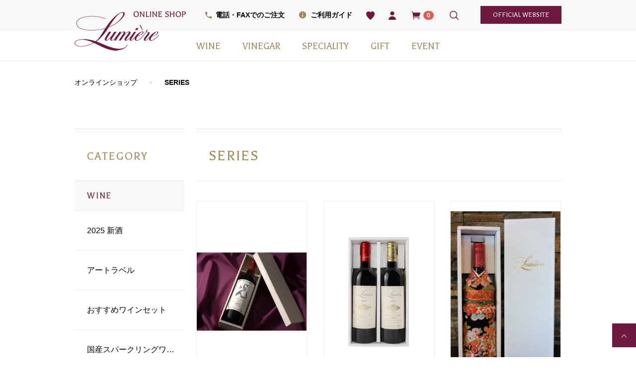

--- FILE ---
content_type: text/html; charset=UTF-8
request_url: https://www.lumiere.jp/products/list?category_id=25
body_size: 9679
content:
<!doctype html>
<html lang="ja">

<head>
    <meta charset="utf-8">
    <meta http-equiv="X-UA-Compatible" content="IE=edge">
                    <meta name="viewport" content="width=device-width, initial-scale=1">
            <!--<link rel="icon" href="/html/template/custom/img/common/favicon.ico">-->
    <link rel="icon" type="image/png" href="/html/template/custom/img/common/favicon.png">
    <link rel="stylesheet" href="/html/template/custom/css/bootstrap.min.css?v=3.0.16">
    <link rel="stylesheet" href="/html/template/custom/css/style.css?v=3.0.16">
    <link rel="stylesheet" href="/html/template/custom/css/slick.css?v=3.0.16">
    <link rel="stylesheet" href="/html/template/custom/css/default.css?v=3.0.16">
    <link rel="stylesheet" href="https://unpkg.com/scroll-hint@1.1.10/css/scroll-hint.css">
    <!-- for original theme CSS -->
    
    <script src="https://ajax.googleapis.com/ajax/libs/jquery/1.11.3/jquery.min.js"></script>
    <script>window.jQuery || document.write('<script src="/html/template/custom/js/vendor/jquery-1.11.3.min.js?v="><\/script>')</script>

                    <!-- ▼SNS -->
            <head prefix="og: http://ogp.me/ns# fb: http://ogp.me/ns/ fb# prefix属性: http://ogp.me/ns/ prefix属性#">

<meta property="og:url" content="https://www.lumiere.jp/products/list?category_id=25" />
 
<meta property="og:type" content=" article" />
 
<meta property="og:title" content="SERIES"/>
 
<meta property="og:description" content=""/>
 
<meta property="og:site_name" content="ルミエール オンラインショップ" />
 

<meta name="twitter:site" content="@xxxxxxxxx">

<meta name="twitter:card" content="summary">

<meta property="fb:admins" content="xxxxxxxx" />
        <!-- ▲SNS -->
    <!-- ▼ヘッド -->
            <meta name="sitelock-site-verification" content="4821" />
<title>
   甲州ワインを通販でお取り寄せ｜山梨の老舗ワイナリー・ルミエール公式通販
   / SERIES </title>


<link rel="stylesheet" href="https://use.fontawesome.com/releases/v5.7.2/css/all.css" integrity="sha384-fnmOCqbTlWIlj8LyTjo7mOUStjsKC4pOpQbqyi7RrhN7udi9RwhKkMHpvLbHG9Sr" crossorigin="anonymous" />
<link rel="stylesheet" href="/html/template/custom/css/slick-theme.css?v=3.0.16" />
<!-- Latest compiled and minified CSS -->
<!--<link rel="stylesheet" href="/html/template/custom/bootstrap-select/css/bootstrap-select.min.css">-->
<link rel="stylesheet" href="/html/template/custom/css/custom.css?v=3.0.16" />
<!-- Global site tag (gtag.js) - Google Analytics -->
<script async src="https://www.googletagmanager.com/gtag/js?id=G-E7G0DS7ZQC"></script>
<script>
  window.dataLayer = window.dataLayer || [];
  function gtag() {
    dataLayer.push(arguments);
  }
  gtag("js", new Date());

  gtag("config", "G-E7G0DS7ZQC");
</script>
        <!-- ▲ヘッド -->

            
<script type="application/ld+json">
{
"@context": "http://schema.org",
"@type": "Corporation",
"name": "株式会社 ルミエール",
"address": {
"@type": "PostalAddress",
"postalCode": "4050052",
"addressRegion": "山梨県",
"addressLocality": "笛吹市",
"streetAddress": "一宮町南野呂624"
},
"telephone": "+81553470207",
"URL": "https://www.lumiere.jp/"
}
</script>

</head>

<body id="page_product_list" class="product_page">

    <div id="wrapper" ontouchstart="">
        <header id="header">
            <div class="container-fluid inner">
                                                                    <!-- ▼ロゴ -->
            <div class="header_logo_area drawer_block">
<div class="header_logo">
<span id="btn_menu2"><a class="nav-trigger" href="#nav">Menu<span></span><span class="drawer-hamburger-icon"></span></a></span>
<a href="https://www.lumiere.jp/shop">
<img src="/html/template/custom/img/common/logo.png" alt="ルミエール">
</a>
</div>
</div>
        <!-- ▲ロゴ -->
    <!-- ▼ログイン -->
                        
<ul class="sp2 sp-header-nav">
    <li>
    <a id="favorite3" href="javascript:void(0);" data-toggle="popover" data-html="true" data-placement="bottom" data-content='<a href="https://www.lumiere.jp/mypage/favorite">お気に入り</a>'>
      <img src="/html/template/custom/img/common/favorite.png" width="17" alt="お気に入り" class="header-favorite">
    </a>
  </li>
    <li>
    <a id="user3" class="header-user" href="javascript:void(0);" data-toggle="popover" data-html="true" data-placement="bottom" data-content='<a href="https://www.lumiere.jp/mypage/login">ログイン</a> <span>/</span> <a href="https://www.lumiere.jp/entry">新規登録</a>'>
      <img src="/html/template/custom/img/common/user.png" width="15" alt="新規会員登録">
    </a>
  </li>
</ul>

<div id="member" class="member pc2">
  <ul class="member_link">
    <li>
      <a href="https://www.lumiere.jp/order">
        <div class="phone-call-button">電話・FAXでのご注文</div>
      </a>
    </li>

    <li>
      <a href="https://www.lumiere.jp/help/guide">
        <div class="information-button">ご利用ガイド</div>
      </a>
    </li>

        <li>
      <a id="favorite2" href="https://www.lumiere.jp/mypage/favorite" data-toggle="popover" data-placement="bottom" data-content="お気に入り">
      <img src="/html/template/custom/img/common/favorite.png" width="17" alt="お気に入り" class="pcpc">
      </a>
    </li>
    
    <li>
      <a id="user" class="pcpc" href="javascript:void(0);" data-toggle="popover" data-placement="bottom" data-content='<a href="https://www.lumiere.jp/mypage/login">ログイン</a> <span>/</span> <a href="https://www.lumiere.jp/entry">新規登録</a>'>
      <img src="/html/template/custom/img/common/user.png" width="15" alt="新規会員登録">
      </a>
    </li>

    <li></li>

    <li class="pcpc">
      <a id="search" href="javascript:void(0);" data-toggle="popover" data-placement="bottom" data-content='<div id="search" class="search"><form method="get" id="searchform" action="/products/list"><div><div><input type="search" id="name" name="name" maxlength="50" placeholder="何をお探しですか？"><button type="submit" class="bt_search"><img src="/html/template/custom/img/common/search-w.png" alt="検索"></button></div></div><div class="extra-form"></div></form></div>'>
        <img src="/html/template/custom/img/common/search.png" width="18" alt="検索">
      </a>
    </li>

    <li class="pcpc">
      <a href="https://www.lumiere.jp/" class="btn btn-official abc" target="_blank">
        official website
      </a>
    </li>

  </ul>
</div>


<div class="drawer_block">
  <div class="drawer-open-show">
        <ul class="list-inline drawer-icon">
            <li>
        <a id="favorite4" href="https://www.lumiere.jp/mypage/favorite">
          <img src="/html/template/custom/img/common/favorite.png" width="17" alt="お気に入り" class="header-favorite">
        </a>
      </li>
            <li class="search4-triangle">
        <a id="search4">
          <img src="/html/template/custom/img/common/search.png" width="18" alt="検索">
        </a>
      </li>
      <li>
        <a id="user4" class="header-user" href="https://www.lumiere.jp/mypage/login">
          <img src="/html/template/custom/img/common/user.png" width="15" alt="ログイン">
        </a>
      </li>
      <li>
        <a id="cart4" class="header-cart" href="https://www.lumiere.jp/cart">
          <img src="/html/template/custom/img/common/black-cart.png" width="18" alt="カート">
        </a>
      </li>
    </ul>
    <div id="spsearch" class="spsearch">
    <form method="get" id="searchform" action="/products/list">
    <div>
    <div>
    <input type="search" id="name" name="name" maxlength="50" placeholder="何かお探しですか？">
    <button type="submit" class="bt_search2">
    <img src="/html/template/custom/img/common/search2.png" width="17" alt="検索">
    </button>
    </div>
    </div>
<!--    <div class="extra-form"></div>-->
    </form>
    </div>
      </div>
</div>
                <!-- ▲ログイン -->
    <!-- ▼カゴの中 -->
                        
<div id="cart_area">
    <p class="clearfix cart-trigger"><a href="#cart">
            <img src="/html/template/custom/img/common/black-cart.png" width="18" alt="カート">
            <span class="badge">0</span>
<!--
            <svg class="cb cb-close">
                <use xlink:href="#cb-close"/>
            </svg>
-->
        </a>
        </p>
    <div id="cart" class="cart bottom">
       <div class="arrow pcpc"></div>
        <div class="inner">
                                                    <div class="btn_area">
                    <div class="message">
                        <p class="errormsg bg-danger" style="margin-bottom: 20px;">
                            現在カート内に<br>商品はございません。
                        </p>
                    </div>
                </div>
                        
            <div class="close2">
              <svg class="cb">
              <use xlink:href="#cb-close"/>
              </svg>　閉じる
            </div>
            
        </div>
    </div>
</div>
                <!-- ▲カゴの中 -->
    <!-- ▼カテゴリ -->
                        

<nav id="category" class="drawer_block pc2">
    <ul class="category-nav category-nav-sp">
                <li>
        <a href="https://www.lumiere.jp/products/list?category_id=1">
            WINE
        </a>
                    <ul>
                              <li>
        <a href="https://www.lumiere.jp/products/list?category_id=78">
            2025 新酒
        </a>
            </li>

                              <li>
        <a href="https://www.lumiere.jp/products/list?category_id=79">
            アートラベル
        </a>
            </li>

                              <li>
        <a href="https://www.lumiere.jp/products/list?category_id=75">
            おすすめワインセット
        </a>
            </li>

                              <li>
        <a href="https://www.lumiere.jp/products/list?category_id=2">
            国産スパークリングワイン
        </a>
            </li>

                              <li>
        <a href="https://www.lumiere.jp/products/list?category_id=3">
            ⾚ワイン
        </a>
            </li>

                              <li>
        <a href="https://www.lumiere.jp/products/list?category_id=4">
            ⽩ワイン
        </a>
            </li>

                              <li>
        <a href="https://www.lumiere.jp/products/list?category_id=5">
            オレンジワイン
        </a>
            </li>

                              <li>
        <a href="https://www.lumiere.jp/products/list?category_id=6">
            ロゼワイン
        </a>
            </li>

                              <li>
        <a href="https://www.lumiere.jp/products/list?category_id=7">
            デザートワイン（甘口）
        </a>
            </li>

                              <li>
        <a href="https://www.lumiere.jp/products/list?category_id=44">
            お得なワインセット
        </a>
            </li>

                              <li>
        <a href="https://www.lumiere.jp/products/list?category_id=67">
            メディア掲載商品
        </a>
            </li>

                        </ul>
            </li>

                <li>
        <a href="https://www.lumiere.jp/products/list?category_id=8">
            VINEGAR
        </a>
                    <ul>
                              <li>
        <a href="https://www.lumiere.jp/products/list?category_id=11">
            ボンシェフ
        </a>
            </li>

                              <li>
        <a href="https://www.lumiere.jp/products/list?category_id=12">
            フレーバー
        </a>
            </li>

                              <li>
        <a href="https://www.lumiere.jp/products/list?category_id=13">
            モンシェフ
        </a>
            </li>

                              <li>
        <a href="https://www.lumiere.jp/products/list?category_id=15">
            ヴィネガードリンク
        </a>
            </li>

                        </ul>
            </li>

                <li>
        <a href="https://www.lumiere.jp/products/list?category_id=9">
            SPECIALITY
        </a>
                    <ul>
                              <li>
        <a href="https://www.lumiere.jp/products/list?category_id=60">
            スウィーツ
        </a>
            </li>

                              <li>
        <a href="https://www.lumiere.jp/products/list?category_id=16">
            ワインベーコン
        </a>
            </li>

                              <li>
        <a href="https://www.lumiere.jp/products/list?category_id=17">
            塩
        </a>
            </li>

                              <li>
        <a href="https://www.lumiere.jp/products/list?category_id=58">
            その他
        </a>
            </li>

                        </ul>
            </li>

                <li>
        <a href="https://www.lumiere.jp/products/list?category_id=10">
            GIFT
        </a>
                    <ul>
                              <li>
        <a href="https://www.lumiere.jp/products/list?category_id=77">
            日本ワイン
        </a>
            </li>

                              <li>
        <a href="https://www.lumiere.jp/products/list?category_id=72">
            季節の贈り物
        </a>
            </li>

                              <li>
        <a href="https://www.lumiere.jp/products/list?category_id=56">
            赤白2本セット
        </a>
            </li>

                              <li>
        <a href="https://www.lumiere.jp/products/list?category_id=74">
            小瓶6本箱セット
        </a>
            </li>

                              <li>
        <a href="https://www.lumiere.jp/products/list?category_id=55">
            ギフト箱・紙袋のみ
        </a>
            </li>

                        </ul>
            </li>

                <li>
        <a href="https://www.lumiere.jp/products/list?category_id=47">
            EVENT
        </a>
            </li>

            
            
            
            
        </ul> <!-- category-nav -->
</nav>

<div class="drawer_block sp2">
  <ul class="category-nav category-nav-sp2 drawer-open-show">
    <li>
      <a href="https://www.lumiere.jp/products/list?category_id=41">受賞ワイン</a>
    </li>
    <li>
      <a href="https://www.lumiere.jp/products/list?category_id=42">期間限定商品</a>
    </li>
    <li>
      <a href="https://www.lumiere.jp/wine#wine_chart">チャートから探す</a>
    </li>
    <li>
      <a href="https://www.lumiere.jp/products/list?category_id=10">ギフト包装商品</a>
    </li>
  </ul>
</div>

<div class="drawer_block sp2">
  <ul class="category-nav category-nav-sp3 drawer-open-show">
    <li>
      <a href="https://www.lumiere.jp/order">
        <div class="phone-call-button2"><img src="/html/template/custom/img/common/phone-call-button2.png" width="14" alt="電話・FAXでのご注文">電話・FAXでのご注文</div>
      </a>
    </li>
    <li>
      <a href="https://www.lumiere.jp/help/guide">
        <div class="information-button2"><img src="/html/template/custom/img/common/information-button2.png" width="14" alt="ご利用ガイド">ご利用ガイド</div>
      </a>
    </li>
    <li>
      <a href="https://www.lumiere.jp/club_lumiere">
        <div class="club-button"><img src="/html/template/custom/img/common/club-button.png" width="13" alt="クラブルミエールについて">クラブルミエールについて</div>
      </a>
    </li>
    <li>
      <a href="https://www.lumiere.jp/help/tradelaw">
        <div class="text-center">特定商取引法に基づく表記</div>
      </a>
    </li>
    <li>
      <a href="https://www.lumiere.jp/" target="_blank">
        <div class="abc official-button">OFFICIAL WEBSITE<img src="/html/template/custom/img/common/arrow-right3.png" width="6.5" alt="OFFICIAL WEBSITE"></div>
      </a>
    </li>
  </ul>
</div>
                <!-- ▲カテゴリ -->

                                                                <p id="btn_menu"><a class="nav-trigger" href="#nav">Menu<span class="drawer-hamburger-icon"></span><span class="menu-txt">メニュー</span></a></p>
            </div>
        </header>

        <div id="contents" class="theme_side_left">

            <div id="contents_top">
                                                                    <!-- ▼パンくず -->
            <!-- ▼topicpath▼ -->
<div class="container-fluid inner">
  <div id="topicpath">
    <ol id="list_header_menu">
      <li><a href="https://www.lumiere.jp/shop">オンラインショップ</a></li>
             <li><a href="https://www.lumiere.jp/products/list?category_id=25">SERIES</a></li>
            </ol>
  </div>
</div>
<!-- ▲topicpath▲ -->
        <!-- ▲パンくず -->

                                                            </div>

            <div class="container-fluid inner">
                                                <div id="side_left" class="side">
                                            <!-- ▼サイドカテゴリ -->
                        
<h2 class="page-heading2 mt80 mtxs0 pc">CATEGORY</h2>


<nav id="category" class="pc">
  <ul class="category-nav category-ban">
      <li>
  <a href="https://www.lumiere.jp/products/list?category_id=1"> WINE </a>   <ul>
      <li>
  <a href="https://www.lumiere.jp/products/list?category_id=78"> 2025 新酒 </a> </li>
    <li>
  <a href="https://www.lumiere.jp/products/list?category_id=79"> アートラベル </a> </li>
    <li>
  <a href="https://www.lumiere.jp/products/list?category_id=75"> おすすめワインセット </a> </li>
    <li>
  <a href="https://www.lumiere.jp/products/list?category_id=2"> 国産スパークリングワイン </a> </li>
    <li>
  <a href="https://www.lumiere.jp/products/list?category_id=3"> ⾚ワイン </a> </li>
    <li>
  <a href="https://www.lumiere.jp/products/list?category_id=4"> ⽩ワイン </a> </li>
    <li>
  <a href="https://www.lumiere.jp/products/list?category_id=5"> オレンジワイン </a> </li>
    <li>
  <a href="https://www.lumiere.jp/products/list?category_id=6"> ロゼワイン </a> </li>
    <li>
  <a href="https://www.lumiere.jp/products/list?category_id=7"> デザートワイン（甘口） </a> </li>
    <li>
  <a href="https://www.lumiere.jp/products/list?category_id=44"> お得なワインセット </a> </li>
    <li>
  <a href="https://www.lumiere.jp/products/list?category_id=67"> メディア掲載商品 </a> </li>
    </ul>
  </li>
    </ul>
  <!-- category-nav -->
  <div class="">
    <a href="https://www.lumiere.jp/products/list?category_id=41">
      <img src="/html/template/custom/img/common/side-award.png" alt="国際コンクール受賞ワイン" class="mtsm40 mtxs10" />
    </a>
    <a href="https://www.lumiere.jp/products/list?category_id=42">
      <img src="/html/template/custom/img/common/side-limited.png" alt="期間限定商品" class="mtsm10 mtxs10" />
    </a>
    <a href="https://www.lumiere.jp/wine#wine_chart">
      <img src="/html/template/custom/img/common/side-chart.png" alt="ルミエールワインの味わいチャート" class="mtsm10 mbsm40 mtxs10 mbxs10" />
    </a>
  </div>

  <ul class="category-nav category-ban">
      <li>
  <a href="https://www.lumiere.jp/products/list?category_id=8"> VINEGAR </a>   <ul>
      <li>
  <a href="https://www.lumiere.jp/products/list?category_id=11"> ボンシェフ </a> </li>
    <li>
  <a href="https://www.lumiere.jp/products/list?category_id=12"> フレーバー </a> </li>
    <li>
  <a href="https://www.lumiere.jp/products/list?category_id=13"> モンシェフ </a> </li>
    <li>
  <a href="https://www.lumiere.jp/products/list?category_id=15"> ヴィネガードリンク </a> </li>
    </ul>
  </li>
    </ul>
  <!-- category-nav -->

  <ul class="category-nav category-ban mt20">
      <li>
  <a href="https://www.lumiere.jp/products/list?category_id=9"> SPECIALITY </a>   <ul>
      <li>
  <a href="https://www.lumiere.jp/products/list?category_id=60"> スウィーツ </a> </li>
    <li>
  <a href="https://www.lumiere.jp/products/list?category_id=16"> ワインベーコン </a> </li>
    <li>
  <a href="https://www.lumiere.jp/products/list?category_id=17"> 塩 </a> </li>
    <li>
  <a href="https://www.lumiere.jp/products/list?category_id=58"> その他 </a> </li>
    </ul>
  </li>
        </ul>
  <!-- category-nav -->

  <a href="https://www.lumiere.jp/products/list?category_id=55">
    <img src="/html/template/custom/img/common/side-gift.png" alt="ギフト箱" class="mt40 mb40" />
  </a>

  <div>
    <h2 class="page-heading2 pc">RANGE</h2>
    <!--    <h2 class="nav-heading22 sp">RANGE</h2>-->
    <ul class="category-nav category-range mbsm40">
                      <li>
  <a href="https://www.lumiere.jp/products/list?category_id=20"> ～1,500円 </a> </li>
    <li>
  <a href="https://www.lumiere.jp/products/list?category_id=21"> 1,500円～2,500円 </a> </li>
    <li>
  <a href="https://www.lumiere.jp/products/list?category_id=22"> 2,500円～3,500円 </a> </li>
    <li>
  <a href="https://www.lumiere.jp/products/list?category_id=23"> 3,500円～4,500円 </a> </li>
    <li>
  <a href="https://www.lumiere.jp/products/list?category_id=24"> 4,500円～10,000円 </a> </li>
    <li>
  <a href="https://www.lumiere.jp/products/list?category_id=45"> 10,000円～ </a> </li>
              </ul>

    <h2 class="page-heading2 pc accordion-series">
      SERIES
      <span class="pull-right">
        <svg xmlns="http://www.w3.org/2000/svg" xmlns:xlink="http://www.w3.org/1999/xlink" width="7px" height="12px">
          <path fill-rule="evenodd" fill="rgb(159, 135, 90)" d="M0.758,11.017 L1.250,11.619 L6.773,6.095 L1.304,0.627 L0.758,1.174 L5.679,6.095 L0.758,11.017 Z" />
        </svg>
      </span>
    </h2>
    <!--    <h2 class="nav-heading2 sp">SERIES</h2>-->
    <ul class="category-nav category-series">
                         <li>
  <a href="https://www.lumiere.jp/products/list?category_id=26"> ルミエールスパークリング </a> </li>
      <li>
  <a href="https://www.lumiere.jp/products/list?category_id=30"> シャトールミエール </a> </li>
      <li>
  <a href="https://www.lumiere.jp/products/list?category_id=34"> 光シリーズ </a> </li>
      <li>
  <a href="https://www.lumiere.jp/products/list?category_id=27"> イストワール </a> </li>
      <li>
  <a href="https://www.lumiere.jp/products/list?category_id=38"> プレステージクラス </a> </li>
      <li>
  <a href="https://www.lumiere.jp/products/list?category_id=36"> 石蔵和飲 </a> </li>
      <li>
  <a href="https://www.lumiere.jp/products/list?category_id=35"> 甲州シュールリー </a> </li>
      <li>
  <a href="https://www.lumiere.jp/products/list?category_id=39"> GABU（ガブ） </a> </li>
      <li>
  <a href="https://www.lumiere.jp/products/list?category_id=66"> パールシリーズ </a> </li>
      <li>
  <a href="https://www.lumiere.jp/products/list?category_id=28"> フレールシリーズ </a> </li>
      <li>
  <a href="https://www.lumiere.jp/products/list?category_id=32"> 南野呂＆いわで </a> </li>
      <li>
  <a href="https://www.lumiere.jp/products/list?category_id=40"> カデット </a> </li>
        <li>
  <a href="https://www.lumiere.jp/products/list?category_id=29"> プチルミエール </a> </li>
      <li>
  <a href="https://www.lumiere.jp/products/list?category_id=33"> スウィートワイン </a> </li>
      <li>
  <a href="https://www.lumiere.jp/products/list?category_id=37"> 梅酒 </a> </li>
               </ul>
  </div>
</nav>
                <!-- ▲サイドカテゴリ -->

                                    </div>
                                
                <div id="main">
                                                            
                    <div id="main_middle">
                          
  <h1 class="page-heading3">
    SERIES
  </h1>
  
  <div class="hidden-xsxs">
      
      
      
      </div>
  
  <div class="visible-xsxs sub-nav2">
      
      
      
      
  </div>
  
  
  
    
  
  <!-- ▼item_list▼ -->
  <div id="item_list">
    <div class="row no-padding">
            <div id="result_list_box--379" class="col-xs-6 col-sm-4 result_list_box">
        <div id="result_list__item--379" class="product_item">
          <a href="https://www.lumiere.jp/products/detail/379">
            <div id="result_list__image--379" class="item_photo item_photo2">
              <img src="/html/upload/save_image/0111161422_63be61ced1a06.jpg">
            </div>
            <dl id="result_list__detail--379">
              <dt id="" class="item_name">光 キュべスペシャル 2016【木箱入】</dt>
                                          <dd id="result_list__price02_inc_tax--379" class="item_price">
                ¥ 11,000</dd>
                          </dl>
          </a>
        </div>
  
                                <dl class="dl-horizontal4 mt10">
          <dt>
            <span>内容量</span>
          </dt>
          <dd>750ml</dd>
        </dl>
                  
  
        <!--追加-->
          
  
                <div class="text-center mt10" style="line-height: 20px;">申し訳ありませんが、<br>完売しました</div>
                        <!--追加-->
  
      </div>
            <div id="result_list_box--204" class="col-xs-6 col-sm-4 result_list_box">
        <div id="result_list__item--204" class="product_item">
          <a href="https://www.lumiere.jp/products/detail/204">
            <div id="result_list__image--204" class="item_photo item_photo2">
              <img src="/html/upload/save_image/0409133351_67f5f8afa5253.jpg">
            </div>
            <dl id="result_list__detail--204">
              <dt id="" class="item_name">シャトールミエール 赤白セット【ギフト箱入】</dt>
                                          <dd id="result_list__price02_inc_tax--204" class="item_price">
                ¥ 8,525</dd>
                          </dl>
          </a>
        </div>
  
                                <dl class="dl-horizontal4 mt10">
          <dt>
            <span>内容量</span>
          </dt>
          <dd>750ml×2本セット</dd>
        </dl>
                  
  
        <!--追加-->
                <!--▼買い物かご-->
                <form name="form204" id="productForm204" class="productForm" action="https://www.lumiere.jp/products/detail/204" method="post">
  
            
          <div class="row list-num">
            <div class="col-sm-4">
              <dl class="dl-horizontal3 mt10 kikaku-arrow">
                <dt class="visible-xs"><label for="">数量</label></dt>
                <dd class="mlsm0 select-pl"><select id="quantity204" name="quantity" class="form-control"><option value="1">1</option><option value="2">2</option><option value="3">3</option><option value="4">4</option><option value="5">5</option><option value="6">6</option><option value="7">7</option><option value="8">8</option><option value="9">9</option><option value="10">10</option><option value="11">11</option><option value="12">12</option><option value="13">13</option><option value="14">14</option><option value="15">15</option><option value="16">16</option><option value="17">17</option><option value="18">18</option><option value="19">19</option><option value="20">20</option></select></dd>
              </dl>
            </div>
  
            <div class="col-sm-8 plsm0 mt10">
              <button type="submit" class="add-cart btn btn-block prevention-btn prevention-mask" data-cartid="204"><img src="/html/template/custom/img/common/cart.png" alt="" width="14"> カートに入れる</button>
            </div>
          </div>
          <div style="display: none"><input type="hidden" id="mode204" name="mode" /></div><div style="display: none"><input type="hidden" id="product_id204" name="product_id" value="204" /></div><div style="display: none"><input type="hidden" id="product_class_id204" name="product_class_id" value="219" /></div><div style="display: none"><input type="hidden" id="_token204" name="_token" value="GaT5teNWN9K0-D8UCPLytzXsSGpFAJjf_sZ-majn6Z8" /></div>
  
          <div>
  
          </div>
        </form>
        <!--▲買い物かご-->
                <!--追加-->
  
      </div>
            <div id="result_list_box--421" class="col-xs-6 col-sm-4 result_list_box">
        <div id="result_list__item--421" class="product_item">
          <a href="https://www.lumiere.jp/products/detail/421">
            <div id="result_list__image--421" class="item_photo item_photo2">
              <img src="/html/upload/save_image/0731133737_64c73a9187e98.jpg">
            </div>
            <dl id="result_list__detail--421">
              <dt id="" class="item_name">着物ボトル 石蔵和飲 2024【ギフト箱入り】</dt>
                                          <dd id="result_list__price02_inc_tax--421" class="item_price">
                ¥ 7,315</dd>
                          </dl>
          </a>
        </div>
  
                                <dl class="dl-horizontal4 mt10">
          <dt>
            <span>内容量</span>
          </dt>
          <dd>750ml</dd>
        </dl>
                  
  
        <!--追加-->
                <!--▼買い物かご-->
                <form name="form421" id="productForm421" class="productForm" action="https://www.lumiere.jp/products/detail/421" method="post">
  
            
          <div class="row list-num">
            <div class="col-sm-4">
              <dl class="dl-horizontal3 mt10 kikaku-arrow">
                <dt class="visible-xs"><label for="">数量</label></dt>
                <dd class="mlsm0 select-pl"><select id="quantity421" name="quantity" class="form-control"><option value="1">1</option><option value="2">2</option><option value="3">3</option><option value="4">4</option><option value="5">5</option><option value="6">6</option><option value="7">7</option><option value="8">8</option><option value="9">9</option><option value="10">10</option><option value="11">11</option><option value="12">12</option><option value="13">13</option><option value="14">14</option><option value="15">15</option><option value="16">16</option><option value="17">17</option><option value="18">18</option><option value="19">19</option><option value="20">20</option></select></dd>
              </dl>
            </div>
  
            <div class="col-sm-8 plsm0 mt10">
              <button type="submit" class="add-cart btn btn-block prevention-btn prevention-mask" data-cartid="421"><img src="/html/template/custom/img/common/cart.png" alt="" width="14"> カートに入れる</button>
            </div>
          </div>
          <div style="display: none"><input type="hidden" id="mode421" name="mode" /></div><div style="display: none"><input type="hidden" id="product_id421" name="product_id" value="421" /></div><div style="display: none"><input type="hidden" id="product_class_id421" name="product_class_id" value="450" /></div><div style="display: none"><input type="hidden" id="_token421" name="_token" value="GaT5teNWN9K0-D8UCPLytzXsSGpFAJjf_sZ-majn6Z8" /></div>
  
          <div>
  
          </div>
        </form>
        <!--▲買い物かご-->
                <!--追加-->
  
      </div>
            <div id="result_list_box--551" class="col-xs-6 col-sm-4 result_list_box">
        <div id="result_list__item--551" class="product_item">
          <a href="https://www.lumiere.jp/products/detail/551">
            <div id="result_list__image--551" class="item_photo item_photo2">
              <img src="/html/upload/save_image/1210092822_67578b266bcca.jpg">
            </div>
            <dl id="result_list__detail--551">
              <dt id="" class="item_name">スパークリング甲州2018　マグナムボトル【ギフト箱入り】</dt>
                                          <dd id="result_list__price02_inc_tax--551" class="item_price">
                ¥ 6,930</dd>
                          </dl>
          </a>
        </div>
  
                                <dl class="dl-horizontal4 mt10">
          <dt>
            <span>内容量</span>
          </dt>
          <dd>1500ml</dd>
        </dl>
                  
  
        <!--追加-->
                <!--▼買い物かご-->
                <form name="form551" id="productForm551" class="productForm" action="https://www.lumiere.jp/products/detail/551" method="post">
  
            
          <div class="row list-num">
            <div class="col-sm-4">
              <dl class="dl-horizontal3 mt10 kikaku-arrow">
                <dt class="visible-xs"><label for="">数量</label></dt>
                <dd class="mlsm0 select-pl"><select id="quantity551" name="quantity" class="form-control"><option value="1">1</option><option value="2">2</option><option value="3">3</option><option value="4">4</option><option value="5">5</option><option value="6">6</option><option value="7">7</option><option value="8">8</option><option value="9">9</option><option value="10">10</option><option value="11">11</option><option value="12">12</option><option value="13">13</option><option value="14">14</option><option value="15">15</option><option value="16">16</option><option value="17">17</option><option value="18">18</option><option value="19">19</option><option value="20">20</option></select></dd>
              </dl>
            </div>
  
            <div class="col-sm-8 plsm0 mt10">
              <button type="submit" class="add-cart btn btn-block prevention-btn prevention-mask" data-cartid="551"><img src="/html/template/custom/img/common/cart.png" alt="" width="14"> カートに入れる</button>
            </div>
          </div>
          <div style="display: none"><input type="hidden" id="mode551" name="mode" /></div><div style="display: none"><input type="hidden" id="product_id551" name="product_id" value="551" /></div><div style="display: none"><input type="hidden" id="product_class_id551" name="product_class_id" value="595" /></div><div style="display: none"><input type="hidden" id="_token551" name="_token" value="GaT5teNWN9K0-D8UCPLytzXsSGpFAJjf_sZ-majn6Z8" /></div>
  
          <div>
  
          </div>
        </form>
        <!--▲買い物かご-->
                <!--追加-->
  
      </div>
            <div id="result_list_box--405" class="col-xs-6 col-sm-4 result_list_box">
        <div id="result_list__item--405" class="product_item">
          <a href="https://www.lumiere.jp/products/detail/405">
            <div id="result_list__image--405" class="item_photo item_photo2">
              <img src="/html/upload/save_image/0607114303_647feeb72ef77.jpg">
            </div>
            <dl id="result_list__detail--405">
              <dt id="" class="item_name">シャトールミエール（赤）＆グルメ缶セット【ギフト箱入】</dt>
                                          <dd id="result_list__price02_inc_tax--405" class="item_price">
                ¥ 6,800</dd>
                          </dl>
          </a>
        </div>
  
                                <dl class="dl-horizontal4 mt10">
          <dt>
            <span>内容量</span>
          </dt>
          <dd>750ml×１　グルメ缶×1</dd>
        </dl>
                  
  
        <!--追加-->
                <!--▼買い物かご-->
                <form name="form405" id="productForm405" class="productForm" action="https://www.lumiere.jp/products/detail/405" method="post">
  
            
          <div class="row list-num">
            <div class="col-sm-4">
              <dl class="dl-horizontal3 mt10 kikaku-arrow">
                <dt class="visible-xs"><label for="">数量</label></dt>
                <dd class="mlsm0 select-pl"><select id="quantity405" name="quantity" class="form-control"><option value="1">1</option><option value="2">2</option><option value="3">3</option><option value="4">4</option><option value="5">5</option><option value="6">6</option><option value="7">7</option><option value="8">8</option><option value="9">9</option><option value="10">10</option><option value="11">11</option><option value="12">12</option><option value="13">13</option><option value="14">14</option><option value="15">15</option><option value="16">16</option><option value="17">17</option><option value="18">18</option><option value="19">19</option><option value="20">20</option></select></dd>
              </dl>
            </div>
  
            <div class="col-sm-8 plsm0 mt10">
              <button type="submit" class="add-cart btn btn-block prevention-btn prevention-mask" data-cartid="405"><img src="/html/template/custom/img/common/cart.png" alt="" width="14"> カートに入れる</button>
            </div>
          </div>
          <div style="display: none"><input type="hidden" id="mode405" name="mode" /></div><div style="display: none"><input type="hidden" id="product_id405" name="product_id" value="405" /></div><div style="display: none"><input type="hidden" id="product_class_id405" name="product_class_id" value="434" /></div><div style="display: none"><input type="hidden" id="_token405" name="_token" value="GaT5teNWN9K0-D8UCPLytzXsSGpFAJjf_sZ-majn6Z8" /></div>
  
          <div>
  
          </div>
        </form>
        <!--▲買い物かご-->
                <!--追加-->
  
      </div>
            <div id="result_list_box--516" class="col-xs-6 col-sm-4 result_list_box">
        <div id="result_list__item--516" class="product_item">
          <a href="https://www.lumiere.jp/products/detail/516">
            <div id="result_list__image--516" class="item_photo item_photo2">
              <img src="/html/upload/save_image/0809104101_66b573ad9ec05.jpg">
            </div>
            <dl id="result_list__detail--516">
              <dt id="" class="item_name">着物ボトル 甲州シュールリー2023【ギフト箱入り】</dt>
                                          <dd id="result_list__price02_inc_tax--516" class="item_price">
                ¥ 6,435</dd>
                          </dl>
          </a>
        </div>
  
                                <dl class="dl-horizontal4 mt10">
          <dt>
            <span>内容量</span>
          </dt>
          <dd>750ml</dd>
        </dl>
                  
  
        <!--追加-->
                <!--▼買い物かご-->
                <form name="form516" id="productForm516" class="productForm" action="https://www.lumiere.jp/products/detail/516" method="post">
  
            
          <div class="row list-num">
            <div class="col-sm-4">
              <dl class="dl-horizontal3 mt10 kikaku-arrow">
                <dt class="visible-xs"><label for="">数量</label></dt>
                <dd class="mlsm0 select-pl"><select id="quantity516" name="quantity" class="form-control"><option value="1">1</option><option value="2">2</option><option value="3">3</option><option value="4">4</option><option value="5">5</option><option value="6">6</option><option value="7">7</option><option value="8">8</option><option value="9">9</option><option value="10">10</option><option value="11">11</option><option value="12">12</option><option value="13">13</option><option value="14">14</option><option value="15">15</option><option value="16">16</option><option value="17">17</option><option value="18">18</option><option value="19">19</option><option value="20">20</option></select></dd>
              </dl>
            </div>
  
            <div class="col-sm-8 plsm0 mt10">
              <button type="submit" class="add-cart btn btn-block prevention-btn prevention-mask" data-cartid="516"><img src="/html/template/custom/img/common/cart.png" alt="" width="14"> カートに入れる</button>
            </div>
          </div>
          <div style="display: none"><input type="hidden" id="mode516" name="mode" /></div><div style="display: none"><input type="hidden" id="product_id516" name="product_id" value="516" /></div><div style="display: none"><input type="hidden" id="product_class_id516" name="product_class_id" value="560" /></div><div style="display: none"><input type="hidden" id="_token516" name="_token" value="GaT5teNWN9K0-D8UCPLytzXsSGpFAJjf_sZ-majn6Z8" /></div>
  
          <div>
  
          </div>
        </form>
        <!--▲買い物かご-->
                <!--追加-->
  
      </div>
            <div id="result_list_box--550" class="col-xs-6 col-sm-4 result_list_box">
        <div id="result_list__item--550" class="product_item">
          <a href="https://www.lumiere.jp/products/detail/550">
            <div id="result_list__image--550" class="item_photo item_photo2">
              <img src="/html/upload/save_image/1210092138_67578992717ef.jpg">
            </div>
            <dl id="result_list__detail--550">
              <dt id="" class="item_name">スパークリング 甲州 2018 マグナムボトル</dt>
                                          <dd id="result_list__price02_inc_tax--550" class="item_price">
                ¥ 6,380</dd>
                          </dl>
          </a>
        </div>
  
                                <dl class="dl-horizontal4 mt10">
          <dt>
            <span>内容量</span>
          </dt>
          <dd>1500ml</dd>
        </dl>
                  
  
        <!--追加-->
                <!--▼買い物かご-->
                <form name="form550" id="productForm550" class="productForm" action="https://www.lumiere.jp/products/detail/550" method="post">
  
            
          <div class="row list-num">
            <div class="col-sm-4">
              <dl class="dl-horizontal3 mt10 kikaku-arrow">
                <dt class="visible-xs"><label for="">数量</label></dt>
                <dd class="mlsm0 select-pl"><select id="quantity550" name="quantity" class="form-control"><option value="1">1</option><option value="2">2</option><option value="3">3</option><option value="4">4</option><option value="5">5</option><option value="6">6</option><option value="7">7</option><option value="8">8</option><option value="9">9</option><option value="10">10</option><option value="11">11</option><option value="12">12</option><option value="13">13</option><option value="14">14</option><option value="15">15</option><option value="16">16</option><option value="17">17</option><option value="18">18</option><option value="19">19</option><option value="20">20</option></select></dd>
              </dl>
            </div>
  
            <div class="col-sm-8 plsm0 mt10">
              <button type="submit" class="add-cart btn btn-block prevention-btn prevention-mask" data-cartid="550"><img src="/html/template/custom/img/common/cart.png" alt="" width="14"> カートに入れる</button>
            </div>
          </div>
          <div style="display: none"><input type="hidden" id="mode550" name="mode" /></div><div style="display: none"><input type="hidden" id="product_id550" name="product_id" value="550" /></div><div style="display: none"><input type="hidden" id="product_class_id550" name="product_class_id" value="594" /></div><div style="display: none"><input type="hidden" id="_token550" name="_token" value="GaT5teNWN9K0-D8UCPLytzXsSGpFAJjf_sZ-majn6Z8" /></div>
  
          <div>
  
          </div>
        </form>
        <!--▲買い物かご-->
                <!--追加-->
  
      </div>
            <div id="result_list_box--466" class="col-xs-6 col-sm-4 result_list_box">
        <div id="result_list__item--466" class="product_item">
          <a href="https://www.lumiere.jp/products/detail/466">
            <div id="result_list__image--466" class="item_photo item_photo2">
              <img src="/html/upload/save_image/1109161012_654c85d408db7.jpg">
            </div>
            <dl id="result_list__detail--466">
              <dt id="" class="item_name">トラディショナルスパークリング　KAKITSUBATA　　　【ギフト箱入】</dt>
                                          <dd id="result_list__price02_inc_tax--466" class="item_price">
                ¥ 6,380</dd>
                          </dl>
          </a>
        </div>
  
                                <dl class="dl-horizontal4 mt10">
          <dt>
            <span>内容量</span>
          </dt>
          <dd>750ml</dd>
        </dl>
                  
  
        <!--追加-->
                <!--▼買い物かご-->
                <form name="form466" id="productForm466" class="productForm" action="https://www.lumiere.jp/products/detail/466" method="post">
  
            
          <div class="row list-num">
            <div class="col-sm-4">
              <dl class="dl-horizontal3 mt10 kikaku-arrow">
                <dt class="visible-xs"><label for="">数量</label></dt>
                <dd class="mlsm0 select-pl"><select id="quantity466" name="quantity" class="form-control"><option value="1">1</option><option value="2">2</option><option value="3">3</option><option value="4">4</option><option value="5">5</option><option value="6">6</option><option value="7">7</option><option value="8">8</option><option value="9">9</option><option value="10">10</option><option value="11">11</option><option value="12">12</option><option value="13">13</option><option value="14">14</option><option value="15">15</option><option value="16">16</option><option value="17">17</option><option value="18">18</option><option value="19">19</option><option value="20">20</option></select></dd>
              </dl>
            </div>
  
            <div class="col-sm-8 plsm0 mt10">
              <button type="submit" class="add-cart btn btn-block prevention-btn prevention-mask" data-cartid="466"><img src="/html/template/custom/img/common/cart.png" alt="" width="14"> カートに入れる</button>
            </div>
          </div>
          <div style="display: none"><input type="hidden" id="mode466" name="mode" /></div><div style="display: none"><input type="hidden" id="product_id466" name="product_id" value="466" /></div><div style="display: none"><input type="hidden" id="product_class_id466" name="product_class_id" value="501" /></div><div style="display: none"><input type="hidden" id="_token466" name="_token" value="GaT5teNWN9K0-D8UCPLytzXsSGpFAJjf_sZ-majn6Z8" /></div>
  
          <div>
  
          </div>
        </form>
        <!--▲買い物かご-->
                <!--追加-->
  
      </div>
            <div id="result_list_box--545" class="col-xs-6 col-sm-4 result_list_box">
        <div id="result_list__item--545" class="product_item">
          <a href="https://www.lumiere.jp/products/detail/545">
            <div id="result_list__image--545" class="item_photo item_photo2">
              <img src="/html/upload/save_image/0203102525_67a01b05699d7.jpg">
            </div>
            <dl id="result_list__detail--545">
              <dt id="" class="item_name">スパークリング ブラン・ド・ノワール 2020【ギフト箱入り】</dt>
                                          <dd id="result_list__price02_inc_tax--545" class="item_price">
                ¥ 6,160</dd>
                          </dl>
          </a>
        </div>
  
                                <dl class="dl-horizontal4 mt10">
          <dt>
            <span>内容量</span>
          </dt>
          <dd>750ml</dd>
        </dl>
                  
  
        <!--追加-->
                <!--▼買い物かご-->
                <form name="form545" id="productForm545" class="productForm" action="https://www.lumiere.jp/products/detail/545" method="post">
  
            
          <div class="row list-num">
            <div class="col-sm-4">
              <dl class="dl-horizontal3 mt10 kikaku-arrow">
                <dt class="visible-xs"><label for="">数量</label></dt>
                <dd class="mlsm0 select-pl"><select id="quantity545" name="quantity" class="form-control"><option value="1">1</option><option value="2">2</option><option value="3">3</option><option value="4">4</option><option value="5">5</option><option value="6">6</option><option value="7">7</option><option value="8">8</option><option value="9">9</option><option value="10">10</option><option value="11">11</option><option value="12">12</option><option value="13">13</option><option value="14">14</option><option value="15">15</option><option value="16">16</option><option value="17">17</option><option value="18">18</option><option value="19">19</option><option value="20">20</option></select></dd>
              </dl>
            </div>
  
            <div class="col-sm-8 plsm0 mt10">
              <button type="submit" class="add-cart btn btn-block prevention-btn prevention-mask" data-cartid="545"><img src="/html/template/custom/img/common/cart.png" alt="" width="14"> カートに入れる</button>
            </div>
          </div>
          <div style="display: none"><input type="hidden" id="mode545" name="mode" /></div><div style="display: none"><input type="hidden" id="product_id545" name="product_id" value="545" /></div><div style="display: none"><input type="hidden" id="product_class_id545" name="product_class_id" value="589" /></div><div style="display: none"><input type="hidden" id="_token545" name="_token" value="GaT5teNWN9K0-D8UCPLytzXsSGpFAJjf_sZ-majn6Z8" /></div>
  
          <div>
  
          </div>
        </form>
        <!--▲買い物かご-->
                <!--追加-->
  
      </div>
            <div id="result_list_box--524" class="col-xs-6 col-sm-4 result_list_box">
        <div id="result_list__item--524" class="product_item">
          <a href="https://www.lumiere.jp/products/detail/524">
            <div id="result_list__image--524" class="item_photo item_photo2">
              <img src="/html/upload/save_image/0918103811_66ea2f0315209.jpg">
            </div>
            <dl id="result_list__detail--524">
              <dt id="" class="item_name">光 セレクシォン 2018【ギフト箱入】</dt>
                                          <dd id="result_list__price02_inc_tax--524" class="item_price">
                ¥ 5,775</dd>
                          </dl>
          </a>
        </div>
  
                                <dl class="dl-horizontal4 mt10">
          <dt>
            <span>内容量</span>
          </dt>
          <dd>750ml</dd>
        </dl>
                  
  
        <!--追加-->
          
  
                <div class="text-center mt10" style="line-height: 20px;">申し訳ありませんが、<br>完売しました</div>
                        <!--追加-->
  
      </div>
            <div id="result_list_box--525" class="col-xs-6 col-sm-4 result_list_box">
        <div id="result_list__item--525" class="product_item">
          <a href="https://www.lumiere.jp/products/detail/525">
            <div id="result_list__image--525" class="item_photo item_photo2">
              <img src="/html/upload/save_image/0918104746_66ea314224bbb.jpg">
            </div>
            <dl id="result_list__detail--525">
              <dt id="" class="item_name">光 セレクシォン 2018</dt>
                                          <dd id="result_list__price02_inc_tax--525" class="item_price">
                ¥ 5,500</dd>
                          </dl>
          </a>
        </div>
  
                                <dl class="dl-horizontal4 mt10">
          <dt>
            <span>内容量</span>
          </dt>
          <dd>750ml</dd>
        </dl>
                  
  
        <!--追加-->
          
  
                <div class="text-center mt10" style="line-height: 20px;">申し訳ありませんが、<br>完売しました</div>
                        <!--追加-->
  
      </div>
            <div id="result_list_box--467" class="col-xs-6 col-sm-4 result_list_box">
        <div id="result_list__item--467" class="product_item">
          <a href="https://www.lumiere.jp/products/detail/467">
            <div id="result_list__image--467" class="item_photo item_photo2">
              <img src="/html/upload/save_image/1109161109_654c860d82eb7.jpg">
            </div>
            <dl id="result_list__detail--467">
              <dt id="" class="item_name">トラディショナル スパークリング　KAKITSUBATA</dt>
                                          <dd id="result_list__price02_inc_tax--467" class="item_price">
                ¥ 5,500</dd>
                          </dl>
          </a>
        </div>
  
                                <dl class="dl-horizontal4 mt10">
          <dt>
            <span>内容量</span>
          </dt>
          <dd>750ml</dd>
        </dl>
                  
  
        <!--追加-->
                <!--▼買い物かご-->
                <form name="form467" id="productForm467" class="productForm" action="https://www.lumiere.jp/products/detail/467" method="post">
  
            
          <div class="row list-num">
            <div class="col-sm-4">
              <dl class="dl-horizontal3 mt10 kikaku-arrow">
                <dt class="visible-xs"><label for="">数量</label></dt>
                <dd class="mlsm0 select-pl"><select id="quantity467" name="quantity" class="form-control"><option value="1">1</option><option value="2">2</option><option value="3">3</option><option value="4">4</option><option value="5">5</option><option value="6">6</option><option value="7">7</option><option value="8">8</option><option value="9">9</option><option value="10">10</option><option value="11">11</option><option value="12">12</option><option value="13">13</option><option value="14">14</option><option value="15">15</option><option value="16">16</option><option value="17">17</option><option value="18">18</option><option value="19">19</option><option value="20">20</option></select></dd>
              </dl>
            </div>
  
            <div class="col-sm-8 plsm0 mt10">
              <button type="submit" class="add-cart btn btn-block prevention-btn prevention-mask" data-cartid="467"><img src="/html/template/custom/img/common/cart.png" alt="" width="14"> カートに入れる</button>
            </div>
          </div>
          <div style="display: none"><input type="hidden" id="mode467" name="mode" /></div><div style="display: none"><input type="hidden" id="product_id467" name="product_id" value="467" /></div><div style="display: none"><input type="hidden" id="product_class_id467" name="product_class_id" value="502" /></div><div style="display: none"><input type="hidden" id="_token467" name="_token" value="GaT5teNWN9K0-D8UCPLytzXsSGpFAJjf_sZ-majn6Z8" /></div>
  
          <div>
  
          </div>
        </form>
        <!--▲買い物かご-->
                <!--追加-->
  
      </div>
            <div id="result_list_box--453" class="col-xs-6 col-sm-4 result_list_box">
        <div id="result_list__item--453" class="product_item">
          <a href="https://www.lumiere.jp/products/detail/453">
            <div id="result_list__image--453" class="item_photo item_photo2">
              <img src="/html/upload/save_image/1017093921_68f1903922b6b.jpg">
            </div>
            <dl id="result_list__detail--453">
              <dt id="" class="item_name">イストワール 赤白セット【ギフト箱入】</dt>
                                          <dd id="result_list__price02_inc_tax--453" class="item_price">
                ¥ 5,335</dd>
                          </dl>
          </a>
        </div>
  
                                <dl class="dl-horizontal4 mt10">
          <dt>
            <span>内容量</span>
          </dt>
          <dd>750ml×2本セット</dd>
        </dl>
                  
  
        <!--追加-->
                <!--▼買い物かご-->
                <form name="form453" id="productForm453" class="productForm" action="https://www.lumiere.jp/products/detail/453" method="post">
  
            
          <div class="row list-num">
            <div class="col-sm-4">
              <dl class="dl-horizontal3 mt10 kikaku-arrow">
                <dt class="visible-xs"><label for="">数量</label></dt>
                <dd class="mlsm0 select-pl"><select id="quantity453" name="quantity" class="form-control"><option value="1">1</option><option value="2">2</option><option value="3">3</option><option value="4">4</option><option value="5">5</option><option value="6">6</option><option value="7">7</option><option value="8">8</option><option value="9">9</option><option value="10">10</option><option value="11">11</option><option value="12">12</option><option value="13">13</option><option value="14">14</option><option value="15">15</option><option value="16">16</option><option value="17">17</option><option value="18">18</option><option value="19">19</option><option value="20">20</option></select></dd>
              </dl>
            </div>
  
            <div class="col-sm-8 plsm0 mt10">
              <button type="submit" class="add-cart btn btn-block prevention-btn prevention-mask" data-cartid="453"><img src="/html/template/custom/img/common/cart.png" alt="" width="14"> カートに入れる</button>
            </div>
          </div>
          <div style="display: none"><input type="hidden" id="mode453" name="mode" /></div><div style="display: none"><input type="hidden" id="product_id453" name="product_id" value="453" /></div><div style="display: none"><input type="hidden" id="product_class_id453" name="product_class_id" value="488" /></div><div style="display: none"><input type="hidden" id="_token453" name="_token" value="GaT5teNWN9K0-D8UCPLytzXsSGpFAJjf_sZ-majn6Z8" /></div>
  
          <div>
  
          </div>
        </form>
        <!--▲買い物かご-->
                <!--追加-->
  
      </div>
            <div id="result_list_box--546" class="col-xs-6 col-sm-4 result_list_box">
        <div id="result_list__item--546" class="product_item">
          <a href="https://www.lumiere.jp/products/detail/546">
            <div id="result_list__image--546" class="item_photo item_photo2">
              <img src="/html/upload/save_image/1127101656_67467308e14ed.jpg">
            </div>
            <dl id="result_list__detail--546">
              <dt id="" class="item_name">スパークリング　ブラン・ド・ノワール 2020</dt>
                                          <dd id="result_list__price02_inc_tax--546" class="item_price">
                ¥ 5,280</dd>
                          </dl>
          </a>
        </div>
  
                                <dl class="dl-horizontal4 mt10">
          <dt>
            <span>内容量</span>
          </dt>
          <dd>750ml</dd>
        </dl>
                  
  
        <!--追加-->
                <!--▼買い物かご-->
                <form name="form546" id="productForm546" class="productForm" action="https://www.lumiere.jp/products/detail/546" method="post">
  
            
          <div class="row list-num">
            <div class="col-sm-4">
              <dl class="dl-horizontal3 mt10 kikaku-arrow">
                <dt class="visible-xs"><label for="">数量</label></dt>
                <dd class="mlsm0 select-pl"><select id="quantity546" name="quantity" class="form-control"><option value="1">1</option><option value="2">2</option><option value="3">3</option><option value="4">4</option><option value="5">5</option><option value="6">6</option><option value="7">7</option><option value="8">8</option><option value="9">9</option><option value="10">10</option><option value="11">11</option><option value="12">12</option><option value="13">13</option><option value="14">14</option><option value="15">15</option><option value="16">16</option><option value="17">17</option><option value="18">18</option><option value="19">19</option><option value="20">20</option></select></dd>
              </dl>
            </div>
  
            <div class="col-sm-8 plsm0 mt10">
              <button type="submit" class="add-cart btn btn-block prevention-btn prevention-mask" data-cartid="546"><img src="/html/template/custom/img/common/cart.png" alt="" width="14"> カートに入れる</button>
            </div>
          </div>
          <div style="display: none"><input type="hidden" id="mode546" name="mode" /></div><div style="display: none"><input type="hidden" id="product_id546" name="product_id" value="546" /></div><div style="display: none"><input type="hidden" id="product_class_id546" name="product_class_id" value="590" /></div><div style="display: none"><input type="hidden" id="_token546" name="_token" value="GaT5teNWN9K0-D8UCPLytzXsSGpFAJjf_sZ-majn6Z8" /></div>
  
          <div>
  
          </div>
        </form>
        <!--▲買い物かご-->
                <!--追加-->
  
      </div>
            <div id="result_list_box--569" class="col-xs-6 col-sm-4 result_list_box">
        <div id="result_list__item--569" class="product_item">
          <a href="https://www.lumiere.jp/products/detail/569">
            <div id="result_list__image--569" class="item_photo item_photo2">
              <img src="/html/upload/save_image/0311142532_67cfc94c8204c.jpg">
            </div>
            <dl id="result_list__detail--569">
              <dt id="" class="item_name">お祝いギフト【プレステージクラス ミルズ 2024】ギフト箱入り</dt>
                                          <dd id="result_list__price02_inc_tax--569" class="item_price">
                ¥ 5,005</dd>
                          </dl>
          </a>
        </div>
  
                                <dl class="dl-horizontal4 mt10">
          <dt>
            <span>内容量</span>
          </dt>
          <dd>750ml</dd>
        </dl>
                  
  
        <!--追加-->
                <!--▼買い物かご-->
                <form name="form569" id="productForm569" class="productForm" action="https://www.lumiere.jp/products/detail/569" method="post">
  
            
          <div class="row list-num">
            <div class="col-sm-4">
              <dl class="dl-horizontal3 mt10 kikaku-arrow">
                <dt class="visible-xs"><label for="">数量</label></dt>
                <dd class="mlsm0 select-pl"><select id="quantity569" name="quantity" class="form-control"><option value="1">1</option><option value="2">2</option><option value="3">3</option><option value="4">4</option><option value="5">5</option><option value="6">6</option><option value="7">7</option><option value="8">8</option><option value="9">9</option><option value="10">10</option><option value="11">11</option><option value="12">12</option><option value="13">13</option><option value="14">14</option><option value="15">15</option><option value="16">16</option><option value="17">17</option><option value="18">18</option><option value="19">19</option><option value="20">20</option></select></dd>
              </dl>
            </div>
  
            <div class="col-sm-8 plsm0 mt10">
              <button type="submit" class="add-cart btn btn-block prevention-btn prevention-mask" data-cartid="569"><img src="/html/template/custom/img/common/cart.png" alt="" width="14"> カートに入れる</button>
            </div>
          </div>
          <div style="display: none"><input type="hidden" id="mode569" name="mode" /></div><div style="display: none"><input type="hidden" id="product_id569" name="product_id" value="569" /></div><div style="display: none"><input type="hidden" id="product_class_id569" name="product_class_id" value="623" /></div><div style="display: none"><input type="hidden" id="_token569" name="_token" value="GaT5teNWN9K0-D8UCPLytzXsSGpFAJjf_sZ-majn6Z8" /></div>
  
          <div>
  
          </div>
        </form>
        <!--▲買い物かご-->
                <!--追加-->
  
      </div>
          </div>
  
  </div>
  <!-- ▲item_list▲ -->
        
<div id="pagination_wrap" class="pagination">
    <ul>

        
        
        
                                    <li class="pagenation__item active"><a href="/products/list?category_id=25&amp;pageno=1"> 1 </a></li>
                                                <li class="pagenation__item"><a href="/products/list?category_id=25&amp;pageno=2"> 2 </a></li>
                                                <li class="pagenation__item"><a href="/products/list?category_id=25&amp;pageno=3"> 3 </a></li>
                                                <li class="pagenation__item"><a href="/products/list?category_id=25&amp;pageno=4"> 4 </a></li>
                    
        
                    <li class="pagenation__item-next">
                <a href="/products/list?category_id=25&amp;pageno=2"
                   aria-label="Next">
                   <span aria-hidden="true">
                     <svg  xmlns="http://www.w3.org/2000/svg" xmlns:xlink="http://www.w3.org/1999/xlink" width="7px" height="11px">
                     <text font-family="MS Gothic" fill="rgb(159, 135, 90)" font-size="14px" x="0px" y="9.89099999999999px">&#62;</text>
                     </svg>
                   </span>
                 </a>
            </li>
        
            </ul>
</div>
                          </div>

                                                                            </div>

                                                


            </div>

                        
                            <div id="contents_bottom">
                                                                <!-- ▼ご利用ガイド -->
            <div class="container-fluid inner">
  <section>
    <div class="row">
      <div class="col-sm-12 text-center">
        <h2 class="tit-h1">SHOPPING GUIDE</h2>
        <h2 class="tit-h1-small mbsm22">ご利用ガイド</h2>
      </div>
    </div>
    <div class="shopping-guide">
      <div class="shopping-guide-box text-center mtsm28">
        <a href="https://www.lumiere.jp/help/guide#payment">
          <div class="shopping-guide-box-in">
            <img src="/html/template/custom/img/top/shopping-guide-payment.png" alt="支払い方法について">
            <h3 class="text-gold2 ba font22">PAYMENT</h3>
            <p class="text-gold2 font14 mb0">お支払い方法について</p>
          </div>
          <div class="shaded"></div>
          <div class="triangle-box">
            <div class="triangle"></div>
          </div>
        </a>
      </div>
      
      <div class="shopping-guide-box text-center mtsm28">
        <a href="https://www.lumiere.jp/help/guide#shipping">
          <div class="shopping-guide-box-in">
            <img src="/html/template/custom/img/top/shopping-guide-shipping.png" alt="配送について">
            <h3 class="text-gold2 ba font22">Shipping</h3>
            <p class="text-gold2 font14 mb0">配送について</p>
          </div>
          <div class="shaded"></div>
          <div class="triangle-box">
            <div class="triangle"></div>
          </div>
        </a>
      </div>
      
      <div class="shopping-guide-box text-center mtsm28 mtxs8">
        <a href="https://www.lumiere.jp/help/guide#return">
          <div class="shopping-guide-box-in">
            <img src="/html/template/custom/img/top/shopping-guide-return.png" alt="返品・交換について">
            <h3 class="text-gold2 ba font22">Return</h3>
            <p class="text-gold2 font14 mb0">返品・交換について</p>
          </div>
          <div class="shaded"></div>
          <div class="triangle-box">
            <div class="triangle"></div>
          </div>
        </a>
      </div>
      
      <div class="shopping-guide-box text-center mtsm28 mtxs8">
        <a href="https://www.lumiere.jp/help/guide#gift">
          <div class="shopping-guide-box-in">
            <img src="/html/template/custom/img/top/shopping-guide-gift.png" alt="ギフト包装について">
            <h3 class="text-gold2 ba font22">Gift</h3>
            <p class="text-gold2 font14 mb0">ギフト包装について</p>
          </div>
          <div class="shaded"></div>
          <div class="triangle-box">
            <div class="triangle"></div>
          </div>
        </a>
      </div>
      
      <div class="shopping-guide-box text-center mtsm28 mtxs8">
        <a href="https://www.lumiere.jp/club_lumiere">
          <div class="shopping-guide-box-in">
            <img src="/html/template/custom/img/top/shopping-guide-club.png" alt="クラブルミエールについて">
            <h3 class="text-gold2 ba font22">Club<br class="br-sp"> Lumiere</h3>
            <p class="text-gold2 font14 mb0">クラブルミエールについて</p>
          </div>
          <div class="shaded"></div>
          <div class="triangle-box">
            <div class="triangle"></div>
          </div>
        </a>
      </div>
      
      <div class="shopping-guide-box text-center mtsm28 mtxs8">
        <a href="https://www.lumiere.jp/help/tradelaw">
          <div class="shopping-guide-box-in">
            <img src="/html/template/custom/img/top/shopping-guide-law.png" alt="支払い方法について">
            <h3 class="text-gold2 ba font22">Commercial Law</h3>
            <p class="text-gold2 font14 mb0">特定商取引法に基づく表記</p>
          </div>
          <div class="shaded"></div>
          <div class="triangle-box">
            <div class="triangle"></div>
          </div>
        </a>
      </div>
      
    </div>
    
    <div class="row">
      <div class="col-sm-12 text-center">
        <p class="mt40">お酒は20歳になってから。20歳未満の方へのお酒の販売は、お断りさせていただきます。</p>
      </div>
    </div>
  </section>
</div>
        <!-- ▲ご利用ガイド -->

                                    </div>
                                
                <footer id="footer">
                                                                                    <!-- ▼フッター -->
            
 <div class="container-fluid inner hidden-xs">
  <div class="row pb0">
    <div class="col-md-3 pr0">
      <a href="https://www.lumiere.jp/" target="_blank">
        <img src="/html/template/custom/img/common/footer-logo.png" width="135" alt="ルミエール">
      </a>
      <div class="footer-address">
        <p class="mt55 font16 font-weight-bold">株式会社 ルミエール</p>
        <p>〒405-0052</p>
        <p>山梨県笛吹市一宮町南野呂624</p>
        <p>TEL：0553-47-0207</p>
      </div>
      <p class="mt30">
        <a href="https://www.facebook.com/lumiere.jp/" target="_blank"><img src="/html/template/custom/img/common/facebook-icon.png" alt="Facebook" class="footer-facebook" width="20"></a>
        <a href="https://www.instagram.com/lumiere_winery/" target="_blank"><img src="/html/template/custom/img/common/instagram-icon.png" alt="Instagram" width="20"></a>
      </p>
    </div>
    <div class="col-md-3">
      <dl class="dl-horizontal">
        <dt class="font-weight-bold"><a href="https://www.lumiere.jp/">トップページ</a></dt>
        <dd></dd>
        <dt class="font-weight-bold"><a href="https://www.lumiere.jp/c/news">最新情報</a></dt>
        <dd></dd>
        <dt class="font-weight-bold">商品紹介</dt>
        <dd>－<a href="https://www.lumiere.jp/wine">ワイン</a></dd>
        <dd class="pl1em"><a href="https://www.lumiere.jp/winelist">ワインリスト</a></dd>
        <dd class="pl1em"><a href="https://www.lumiere.jp/award">受賞歴</a></dd>
        <dd class="pl1em"><a href="https://www.lumiere.jp/shoplist">取扱店舗</a></dd>
        <dd>－<a href="https://www.lumiere.jp/vinegar">ヴィネガー</a></dd>
        <dd class="pl1em"><a href="https://www.lumiere.jp/c/recipe">使用レシピ</a></dd>
        <dd>－<a href="https://www.lumiere.jp/products/list?category_id=9" target="_blank">特産品</a></dd>
      </dl>
    </div>

    <div class="col-md-4">
      <dl class="dl-horizontal2">
        <dt class="font-weight-bold"><a href="https://www.lumiere.jp/wineryshop">ワイナリー・店舗紹介</a></dt>
        <dd>－<a href="https://www.lumiere.jp/winery">ワイナリー</a></dd>
        <dd class="pl1em"><a href="https://www.lumiere.jp/ishigura">石蔵和飲</a></dd>
        <dd class="pl1em"><a href="https://www.lumiere.jp/sparklingwine">スパークリングワイン</a></dd>
        <dd>－<a href="https://www.lumiere.jp/vineyard">ルミエール農場</a></dd>
        <dd>－<a href="https://www.lumiere.jp/shops">ショップ</a></dd>
        <dd>－<a href="https://www.lumiere.jp/zelkova" target="_blank">レストラン</a></dd>
        <dd>－<a href="https://www.lumiere.jp/stay">近隣の宿泊施設</a></dd>
        <dd>－<a href="https://www.lumiere.jp/tour">ワイナリー見学</a></dd>
      </dl>
    </div>

    <div class="col-md-2">
      <dl class="dl-horizontal2">
        <dt class="font-weight-bold"><a href="https://www.lumiere.jp/shop" target="_blank">オンラインショップ</a></dt>
        <dd></dd>
        <dt class="font-weight-bold"><a href="https://www.lumiere.jp/company">会社概要</a></dt>
        <dd></dd>
        <dt class="font-weight-bold"><a href="https://www.lumiere.jp/recruit">採用情報</a></dt>
        <dd></dd>
        <dt class="font-weight-bold"><a href="https://www.lumiere.jp/contact2">お問い合わせ</a></dt>
        <dd></dd>
      </dl>
    </div>
  </div>

  <div class="row pb0">
    <div class="col-md-6 col-md-push-6 mt10">
      <table>
        <tr>
          <td><a href="https://www.lumiere.jp/">JAPANESE</a></td>
          <td><a href="https://www.lumiere.jp/en">ENGLISH</a></td>
          <td><a href="https://www.lumiere.jp/ch">CHINESE</a></td>
          <td><a href="https://www.lumiere.jp/foreign">OTHER</a></td>
        </tr>
      </table>
      <p class="text-right mt10"><a href="https://www.lumiere.jp/sitemap" class="text-white">サイトマップ</a>　｜　<a href="https://www.lumiere.jp/privacypolicy">プライバシーポリシー</a></p>
    </div>
    <div class="col-md-6 col-md-pull-6">
     <p class="mt20">© 2018 <a href="https://www.lumiere.jp/">山梨ワインのLUMIERE. </a>ALL RIGHTS RESERVED.</p>
    </div>
  </div>

</div>

<div class="container-fluid inner visible-xs">
  <div class="row pb0">
    <div class="col-md-12">
      <a href="https://www.lumiere.jp/" target="_blank">
        <img src="/html/template/custom/img/common/footer-logo.png" alt="ルミエール" width="135" class="center-block">
      </a>
      <p class="mt30 font-weight-bold text-center">株式会社 ルミエール</p>
      <p class="mt15 text-center">〒405-0052 山梨県笛吹市一宮町南野呂624</p>
      <p class="mt15 text-center">TEL：0553-47-0207</p>
      <div class="text-center mt30">
        <a href="https://www.facebook.com/lumiere.jp/" target="_blank"><img src="/html/template/custom/img/common/facebook-icon.png" alt="Facebook" class="footer-facebook" width="20"></a>
        <a href="https://www.instagram.com/lumiere_winery/" target="_blank"><img src="/html/template/custom/img/common/instagram-icon.png" alt="Instagram" width="20"></a>
      </div>
      <p class="mt30 text-center font10">© 2018 LUMIERE. ALL RIGHTS RESERVED.</p>
    </div>
  </div>
</div>
        <!-- ▲フッター -->

                                                            
                </footer>

            </div>
            <div id="page_top">
                <a href="#">
                    <svg xmlns="http://www.w3.org/2000/svg" xmlns:xlink="http://www.w3.org/1999/xlink" width="11px" height="7px">
                        <path fill-rule="evenodd" fill="rgb(255, 255, 255)" d="M0.549,6.994 L-0.002,6.337 L5.225,0.329 L5.495,0.007 L5.500,0.013 L5.505,0.007 L5.775,0.329 L11.002,6.337 L10.451,6.994 L5.500,1.302 L0.549,6.994 Z" />
                    </svg>
                </a>
            </div>
            <div id="drawer" class="drawer sp2">
            </div>

        </div>

        <div class="overlay"></div>

        <script src="https://ajax.googleapis.com/ajax/libs/jquery/1.11.3/jquery.min.js"></script>
        <script src="/html/template/custom/js/vendor/bootstrap.min.js?v=3.0.16"></script>
        <script src="/html/template/custom/js/vendor/slick.min.js?v=3.0.16"></script>
        <script src="/html/template/custom/js/function.js?v=3.0.16"></script>
        <script src="/html/template/custom/js/eccube.js?v=3.0.16"></script>
        <!-- Latest compiled and minified JavaScript -->
        <!--<script src="/html/template/custom/bootstrap-select/js/bootstrap-select.js?v=3.0.16"></script>-->
        <!-- (Optional) Latest compiled and minified JavaScript translation files -->
        <!--<script src="/html/template/custom/bootstrap-select/js/i18n/defaults-ja_JP.min.js"></script>-->
        <script src="/html/template/custom/js/jquery.matchHeight-min.js?v=3.0.16"></script>
        <script src="/html/template/custom/js/jquery.rwdImageMaps.min.js?v=3.0.16"></script>
        <script src="https://unpkg.com/scroll-hint@1.1.10/js/scroll-hint.js"></script>
        <script src="/html/template/custom/js/jquery.cookie.js?v=3.0.16"></script>
        <script src="/html/template/custom/js/custom.js?v=3.0.16"></script>
        <script>
            $(function () {
                $('#drawer').append($('.drawer_block').clone(true).children());
                $.ajax({
                    url: '/html/template/custom/img/common/svg.html',
                    type: 'GET',
                    dataType: 'html',
                }).done(function (data) {
                    $('body').prepend(data);
                }).fail(function (data) {
                });
            });
        </script>
          <script>
    // 並び順を変更
    function fnChangeOrderBy(orderby) {
        eccube.setValue('orderby', orderby);
        eccube.setValue('pageno', 1);
        eccube.submitForm();
    }
  
    // 表示件数を変更
    function fnChangeDispNumber(dispNumber) {
        eccube.setValue('disp_number', dispNumber);
        eccube.setValue('pageno', 1);
        eccube.submitForm();
    }
    // 商品表示BOXの高さを揃える
    $(function () {
        //$('.product_item').matchHeight();
      $('.result_list_box').matchHeight();
    });
  
    eccube.productsClassCategories = {
                "379": {"__unselected":{"__unselected":{"name":"\u9078\u629e\u3057\u3066\u304f\u3060\u3055\u3044","product_class_id":""}},"__unselected2":{"#":{"classcategory_id2":"","name":"","stock_find":false,"price01":"","price02":"11,000","product_class_id":"394","product_code":"1357","product_type":"1"}}},                 "204": {"__unselected":{"__unselected":{"name":"\u9078\u629e\u3057\u3066\u304f\u3060\u3055\u3044","product_class_id":""}},"__unselected2":{"#":{"classcategory_id2":"","name":"","stock_find":true,"price01":"","price02":"8,525","product_class_id":"219","product_code":"3005","product_type":"1"}}},                 "421": {"__unselected":{"__unselected":{"name":"\u9078\u629e\u3057\u3066\u304f\u3060\u3055\u3044","product_class_id":""}},"__unselected2":{"#":{"classcategory_id2":"","name":"","stock_find":true,"price01":"","price02":"7,315","product_class_id":"450","product_code":"5275-2094","product_type":"1"}}},                 "551": {"__unselected":{"__unselected":{"name":"\u9078\u629e\u3057\u3066\u304f\u3060\u3055\u3044","product_class_id":""}},"__unselected2":{"#":{"classcategory_id2":"","name":"","stock_find":true,"price01":"","price02":"6,930","product_class_id":"595","product_code":"1640-4441","product_type":"1"}}},                 "405": {"__unselected":{"__unselected":{"name":"\u9078\u629e\u3057\u3066\u304f\u3060\u3055\u3044","product_class_id":""}},"__unselected2":{"#":{"classcategory_id2":"","name":"","stock_find":true,"price01":"","price02":"6,800","product_class_id":"434","product_code":"3494","product_type":"1"}}},                 "516": {"__unselected":{"__unselected":{"name":"\u9078\u629e\u3057\u3066\u304f\u3060\u3055\u3044","product_class_id":""}},"__unselected2":{"#":{"classcategory_id2":"","name":"","stock_find":true,"price01":"","price02":"6,435","product_class_id":"560","product_code":"5274-2050","product_type":"1"}}},                 "550": {"__unselected":{"__unselected":{"name":"\u9078\u629e\u3057\u3066\u304f\u3060\u3055\u3044","product_class_id":""}},"__unselected2":{"#":{"classcategory_id2":"","name":"","stock_find":true,"price01":"","price02":"6,380","product_class_id":"594","product_code":"1640","product_type":"1"}}},                 "466": {"__unselected":{"__unselected":{"name":"\u9078\u629e\u3057\u3066\u304f\u3060\u3055\u3044","product_class_id":""}},"__unselected2":{"#":{"classcategory_id2":"","name":"","stock_find":true,"price01":"","price02":"6,380","product_class_id":"501","product_code":"3496","product_type":"1"}}},                 "545": {"__unselected":{"__unselected":{"name":"\u9078\u629e\u3057\u3066\u304f\u3060\u3055\u3044","product_class_id":""}},"__unselected2":{"#":{"classcategory_id2":"","name":"","stock_find":true,"price01":"","price02":"6,160","product_class_id":"589","product_code":"3000","product_type":"1"}}},                 "524": {"__unselected":{"__unselected":{"name":"\u9078\u629e\u3057\u3066\u304f\u3060\u3055\u3044","product_class_id":""}},"__unselected2":{"#":{"classcategory_id2":"","name":"","stock_find":false,"price01":"","price02":"5,775","product_class_id":"568","product_code":"1371-4489","product_type":"1"}}},                 "525": {"__unselected":{"__unselected":{"name":"\u9078\u629e\u3057\u3066\u304f\u3060\u3055\u3044","product_class_id":""}},"__unselected2":{"#":{"classcategory_id2":"","name":"","stock_find":false,"price01":"","price02":"5,500","product_class_id":"569","product_code":"1371","product_type":"1"}}},                 "467": {"__unselected":{"__unselected":{"name":"\u9078\u629e\u3057\u3066\u304f\u3060\u3055\u3044","product_class_id":""}},"__unselected2":{"#":{"classcategory_id2":"","name":"","stock_find":true,"price01":"","price02":"5,500","product_class_id":"502","product_code":"1996","product_type":"1"}}},                 "453": {"__unselected":{"__unselected":{"name":"\u9078\u629e\u3057\u3066\u304f\u3060\u3055\u3044","product_class_id":""}},"__unselected2":{"#":{"classcategory_id2":"","name":"","stock_find":true,"price01":"","price02":"5,335","product_class_id":"488","product_code":"3014","product_type":"1"}}},                 "546": {"__unselected":{"__unselected":{"name":"\u9078\u629e\u3057\u3066\u304f\u3060\u3055\u3044","product_class_id":""}},"__unselected2":{"#":{"classcategory_id2":"","name":"","stock_find":true,"price01":"","price02":"5,280","product_class_id":"590","product_code":"1962","product_type":"1"}}},                 "569": {"__unselected":{"__unselected":{"name":"\u9078\u629e\u3057\u3066\u304f\u3060\u3055\u3044","product_class_id":""}},"__unselected2":{"#":{"classcategory_id2":"","name":"","stock_find":true,"price01":"","price02":"5,005","product_class_id":"623","product_code":"2065-5333","product_type":"1"}}}            };
  
    $('.add-cart').click(function() {
        var data = $(this).data();
        $('input[name="mode"]').val('add_cart');
        //$('#productForm' + data.cartid).submit()
        return false;
    });
  
  </script>
  
  </body>

</html>

--- FILE ---
content_type: text/css
request_url: https://www.lumiere.jp/html/template/custom/css/style.css?v=3.0.16
body_size: 13236
content:
@charset "utf-8";

@import url("bootstrap.custom.min.css");
/* only Grid system CSS */

/* --------------------------------
	Common style
-------------------------------- */

/*#525263→#000に変更*/

html {
  font-size: 62.5%;
  /* 62.5%を指定すると「1.0 rem = 10px」 */
}

body {
  font-size: 16px;
  font-size: 1.6rem;
}

a {
  color: #0092C4;
  text-decoration: none;
  cursor: pointer;
}

a:hover,
a:focus,
a:active {
  color: #33A8D0;
  text-decoration: none;
  outline: none;
}


textarea {
  /* for chrome fontsize bug */
  font-family: sans-serif;
}

ul,
ol {
  list-style: none;
  margin: 0;
  padding: 0;
}

dl,
dt,
dd,
li {
  margin: 0;
  padding: 0;
}

img {
  max-width: 100%;
}

/* svg icon */

#svgicon {
  display: block;
  width: 0;
  height: 0;
  overflow: hidden;
}

.cb {
  display: inline-block;
  width: 1em;
  height: 1em;
  vertical-align: middle;
  fill: currentColor;
}

.cb-images {
  width: 1.125em;
}

.icon-bg {
  fill: #d4d4d5;
}

.icon-with-bg {
  fill: #fff;
}

.container-fluid {
  margin-left: auto;
  margin-right: auto;
  padding-left: 8px;
  padding-right: 8px;
}

.row {
  margin-left: -8px;
  margin-right: -8px;
  padding-bottom: 16px;
}

.col-xs-1,
.col-sm-1,
.col-md-1,
.col-lg-1,
.col-xs-2,
.col-sm-2,
.col-md-2,
.col-lg-2,
.col-xs-3,
.col-sm-3,
.col-md-3,
.col-lg-3,
.col-xs-4,
.col-sm-4,
.col-md-4,
.col-lg-4,
.col-xs-5,
.col-sm-5,
.col-md-5,
.col-lg-5,
.col-xs-6,
.col-sm-6,
.col-md-6,
.col-lg-6,
.col-xs-7,
.col-sm-7,
.col-md-7,
.col-lg-7,
.col-xs-8,
.col-sm-8,
.col-md-8,
.col-lg-8,
.col-xs-9,
.col-sm-9,
.col-md-9,
.col-lg-9,
.col-xs-10,
.col-sm-10,
.col-md-10,
.col-lg-10,
.col-xs-11,
.col-sm-11,
.col-md-11,
.col-lg-11,
.col-xs-12,
.col-sm-12,
.col-md-12,
.col-lg-12 {
  padding-left: 8px;
  padding-right: 8px;
}


/*  table
============================ */

.table>thead>tr>th,
.table>tbody>tr>th,
.table>tfoot>tr>th,
.table>thead>tr>td,
.table>tbody>tr>td,
.table>tfoot>tr>td {
  padding: 8px;
  line-height: 1.42857143;
  vertical-align: top;
  border-top: 1px solid #ddd
}

.table-bordered {
  border: 1px solid #ddd
}

.table-bordered>thead>tr>th,
.table-bordered>tbody>tr>th,
.table-bordered>tfoot>tr>th,
.table-bordered>thead>tr>td,
.table-bordered>tbody>tr>td,
.table-bordered>tfoot>tr>td {
  border: 1px solid #ddd
}

.table-bordered>thead>tr>th,
.table-bordered>thead>tr>td {
  border-bottom-width: 2px
}



/*	form
============================ */

label {
  font-weight: normal;
}

input:focus,
select:focus {
  outline: none;
}

input[type="number"] {
  text-align: right;
}

.form-group .errormsg {
  margin-top: 3px;
  font-size: 12px;
  font-size: 1.2rem;
  font-weight: bold;
}

dd.form-group .errormsg {
  margin-bottom: 0;
}

.form-control {
  border: 1px solid #C4CCCE;
  border-radius: 3px !important;
  box-shadow: none;
  font-size: 16px;
  font-size: 1.6rem;
  height: 40px;
  padding: 6px 12px;
  width: auto;
  line-height: 1.5
}

.form-control:focus {
  border-color: #3c8dbc !important;
  box-shadow: none
}

.has-success .form-control:focus,
.has-warning .form-control:focus,
.has-error .form-control:focus {
  box-shadow: none;
  background: none;
}

.has-success .form-control {
  border-color: #0D8969;
  background: #e7f6f3;
}

.has-warning .form-control {
  border-color: #E99133;
  background: #fdf7ed;
}

.has-error .form-control {
  border-color: #CF3F34;
  background: #FDF1F0;
}

.has-error .help-block,
.has-error .control-label,
.has-error .radio,
.has-error .checkbox,
.has-error .radio-inline,
.has-error .checkbox-inline {
  color: inherit;
  background: #FDF1F0;
}

.form-control::-moz-placeholder {
  color: #bbb;
  opacity: 1
}

.form-control:-ms-input-placeholder {
  color: #bbb
}

.form-control::-webkit-input-placeholder {
  color: #bbb
}

.form-control:not(select) {
  -webkit-appearance: none;
  -moz-appearance: none;
  appearance: none
}

.form-group .form-control {
  width: 100%;
}

.form-inline .form-control {
  width: auto;
}

.form-group.lange input[type="text"],
.form-group.lange label {
  display: inline-block;
  margin-bottom: 0;
  margin-left: 1%;
  margin-right: 1%;
  vertical-align: middle;
}

.form-group.lange input[type="text"] {
  width: 28%;
}

.input_tel input {
  display: inline-block;
  margin-bottom: 0;
  margin-left: 1px;
  margin-right: 1px;
  max-width: 5em;
  vertical-align: middle;
  width: 30%;
}

.form-group.input_tel input:first-child {
  margin-left: 0;
}

.form-group.input_name input {
  display: inline-block;
  margin-bottom: 0;
  margin-left: 2%;
  vertical-align: middle;
  width: 48%;
}

.form-group.input_name input:first-child {
  margin-left: 0;
}

.form-group.input_zip input {
  display: inline-block;
  margin-left: 1%;
  margin-right: 1%;
  max-width: 5em;
  vertical-align: middle;
  width: 30%;
}

.form-group.input_zip .question-circle {
  font-size: 11px;
  display: inline-block;
  width: 15px;
  height: 15px;
  line-height: 15px;
  text-align: center;
  vertical-align: middle;
  background: #000;
  border-radius: 50%;
}

.form-group.input_zip .question-circle .cb-question {
  fill: #fff;
}


.form-group .item_price input,
.form-group .item_quantity input {
  margin: 0 1%;
  text-align: right;
  width: 50%;
}

.form-inline label {
  margin: 0 10px 0 0;
}

.form-inline label:first-child+select,
.form-inline label:first-child+input {
  margin-right: 10px;
}

.form-inline .form-group {
  display: inline-block;
  margin-bottom: 0;
  vertical-align: top;
}

.checkbox-inline,
.radio-inline {
  cursor: pointer;
  margin-left: 20px;
}

.checkbox-inline:first-child,
.radio-inline:first-child {
  margin-left: 0;
}

span.required {
  color: #DE5D50;
  font-weight: normal !important;
  margin-left: 1em;
  font-size: 12px;
  font-size: 1.2rem;
}

/* --------------------------------
	Parts
-------------------------------- */

/* heading */

h2 {
  font-size: 16px;
  font-size: 1.6rem;
}

.page-heading {
  margin: 0 0 8px;
  font-size: 16px;
  font-size: 1.6rem;
  font-weight: bold;
  border-bottom: 1px dotted #ccc;
  border-top: 1px solid #ccc;
  padding: 8px;
}

.heading01 {
  font-size: 16px;
  font-size: 1.6rem;
  font-weight: bold;
}

.heading02,
.heading03 {
  font-size: 14px;
  font-size: 1.4rem;
  font-weight: bold;
}

.heading04 {
  clear: both;
  margin-bottom: 5px;
}

.heading05 {
  font-size: 16px;
  font-size: 1.6rem;
  font-weight: bold;
}

/* btn */

.btn {
  font-size: 16px;
  font-size: 1.6rem;
  padding: 10px 16px;
  font-weight: bold;
}

.btn-lg {
  padding: 10px 16px;
  font-size: 16px;
  line-height: 1.3333333
}

.btn-sm {
  padding: 8px 10px;
  font-size: 12px;
  line-height: 1.5;
  font-weight: normal;
}

.btn-xs {
  padding: 5px 8px;
  font-size: 10px;
  line-height: 1.5;
  font-weight: normal;
}

.btn .cb {
  margin: 0 5px;
}

/* btn_circle */

.btn_circle {
  border: 0 none;
  padding: 0;
  margin: 0;
  text-shadow: none;
  box-shadow: none;
  border-radius: 50%;
  color: #fff;
  background: #B8BEC4;
  cursor: pointer;
  width: 40px;
  height: 40px;
  line-height: 40px;
  vertical-align: middle;
}

.btn_circle .cb {
  font-size: 24px;
  font-size: 2.4rem;
  position: relative;
  top: -1px;
}

.btn_circle:hover {
  opacity: 0.8;
}

/* icon_close */

.icon_close {
  /* container for the X icon */
  position: absolute;
  height: 100%;
  width: 50px;
  top: 0;
  left: 0;
}

.icon_close::before,
.icon_close::after {
  /* Force Hardware Acceleration in WebKit */
  -webkit-transform: translateZ(0);
  -moz-transform: translateZ(0);
  -ms-transform: translateZ(0);
  -o-transform: translateZ(0);
  transform: translateZ(0);
  -webkit-backface-visibility: hidden;
  backface-visibility: hidden;

  /* close icon */
  content: '';
  position: absolute;
  display: inline-block;
  height: 3px;
  width: 22px;
  top: 50%;
  margin-top: -2px;
  left: 50%;
  margin-left: -11px;
  background: #000;
}

.icon_close::before {
  -webkit-transform: rotate(45deg);
  -moz-transform: rotate(45deg);
  -ms-transform: rotate(45deg);
  -o-transform: rotate(45deg);
  transform: rotate(45deg);
}

.icon_close::after {
  -webkit-transform: rotate(-45deg);
  -moz-transform: rotate(-45deg);
  -ms-transform: rotate(-45deg);
  -o-transform: rotate(-45deg);
  transform: rotate(-45deg);
}


/* badge */

.badge {
  display: inline-block;
  min-width: 10px;
  padding: 3px 7px;
  font-size: 10px;
  font-size: 1rem;
  font-weight: 700;
  line-height: 1;
  color: #fff;
  text-align: center;
  white-space: nowrap;
  vertical-align: baseline;
  background-color: #DE5D50;
  border-radius: 10px
}

.btn .badge {
  position: relative;
  top: -1px
}

/* tableStyle */

div.table {
  width: 100%;
  display: table;
}

div.table .thead {
  display: none;
}

div.table .tbody {
  display: table-row-group;
}

div.table .tbody .tr {
  display: table-row;
  margin: 0;
}

div.table .tbody .tr>.td {
  display: table-cell;
  padding: 10px 8px;
  text-align: center;
  overflow-x: hidden;
}

.table .tbody .tr>.price {
  text-align: right;
}

/* dl_table */

.dl_table {
  border-top: 1px dotted #ccc;
}

.dl_table dl {
  padding: 8px 0;
  border-bottom: 1px dotted #ccc;
}

.dl_table dd .form-group {
  padding-top: 8px;
}

.dl_table dd>.form-group:first-child {
  padding-top: 0;
}

.dl_table .zip-search {
  margin-top: 8px;
}

/* pagination */

.pagination {
  width: 95%;
  margin: 16px auto;
  position: relative;
  clear: both;
}

.pagination ul {
  list-style-type: none;
  margin: 0 auto;
  padding: 1em 0;
  text-align: center;
}

.pagination ul li {
  display: inline-block;
  min-width: 29px;
  padding: 0 3px 0 2px;
  text-align: center;
  position: relative;
}

.pagination ul li a {
  color: #000;
  display: block;
  line-height: 1.8;
  padding: 5px 1em;
  text-decoration: none;
}

.pagination ul li a:hover,
.pagination ul li a:focus {
  background: #f1f1f1;
}

.pagination ul li.active a {
  background: #F3F3F3;
  text-decoration: none;
}

.pagination ul li.active a:hover,
.pagination ul li.active a:focus {
  background: #F3F3F3;
}

.pagination ul li.disabled a {
  color: #9797A0;
  text-decoration: none;
}

.pagination ul li.disabled a:hover,
.pagination ul li.disabled a:focus {
  color: #9797A0;
}

/* topicpath */

#topicpath {
  border-top: 1px solid #ccc;
  border-bottom: 1px dotted #ccc;
  padding: 0 8px;
}

#topicpath ol {
  padding-top: 1em;
  padding-bottom: 1em;
  list-style: none;
  overflow: hidden;
}

#topicpath li {
  float: left;
  color: #333;
  font-size: 12px;
  font-size: 1.2rem;
}

#topicpath li a {
  float: left;
  display: inline-block;
}

#topicpath li:after {
  content: "｜";
}

#topicpath li:last-child {
  font-weight: bold;
}

#topicpath li:last-child:after {
  content: "";
}

/* message */

.message {
  text-align: center;
  padding: 16px 0;
  margin: 0;
}

p.message {
  padding: 0 0 16px;
}

.heading04+.message {
  padding-top: 0;
  text-align: left;
}

.message .errormsg {
  padding: 8px;
  font-weight: bold;
}

.message .errormsg:first-child {
  margin-top: 0;
}

.message .errormsg:last-child {
  margin-bottom: 0;
}

.message .errormsg .cb {
  margin-right: 5px;
  font-size: 130%;
  position: relative;
  top: -1px;
}

/* pagenumberarea */

.pagenumberarea {
  text-align: right;
  margin: 0;
  padding-right: 16px;
  padding-bottom: 20px;
}

.pagenumberarea>li {
  float: none;
  display: inline-block;
  margin-left: 3px;
  width: auto;
}

.dropdown.open>a {
  background: #ededed;
}

/* flowline */

.flowline {
  position: relative;
  margin: 0;
  padding: 8px 0 16px;
  border-bottom: 1px dotted #ccc;
}

.flowline ul {
  position: relative;
  margin: 0 auto;
}

.flowline ul::before {
  content: "";
  height: 4px;
  background: #000;
  position: absolute;
  top: 13px;
  margin: 0;
  border-radius: 2px;
  z-index: 0;
}

.flowline.step3 ul::before {
  width: 66.66666666%;
  left: 16.6666666%;
}

.flowline.step4 ul::before {
  width: 75%;
  left: 12.5%;
}

.flowline ul li {
  float: left;
  position: relative;
  text-align: center;
  white-space: nowrap;
  font-size: 12px;
  font-size: 1.2rem;
  font-weight: bold;
  z-index: 1;
}

.flowline.step3 ul li {
  width: 33.33333333333333%;
}

.flowline.step4 ul li {
  width: 25%;
}

.flowline li .flow_number {
  line-height: 30px;
  width: 30px;
  height: 30px;
  margin-bottom: 5px;
  font-size: 12px;
  font-size: 1.2rem;
  background: #000;
  color: #fff;
  top: 0;
  left: 18px;
  display: inline-block;
  margin-bottom: 5px;
  text-align: center;
  vertical-align: middle;
  border-radius: 50%;
}

.flowline li.active {
  color: #5CB1B1;
}

.flowline li.active .flow_number {
  background: #5CB1B1;
}


/* item_box */

.item_box>div {
  padding: 8px;
}

.item_box .item_photo {
  max-width: 100px;
}

.item_box .icon_edit {
  position: absolute;
  top: 16px;
  right: 16px;
  text-align: right;
  padding: 0;
}

/* .cart .item_box */

#cart .inner {
  padding: 0 8px;
}

.cart .item_box {
  border-bottom: 1px solid #E8E8E8;
  position: relative;
}

.cart .item_box:last-child {
  border: 0 none;
}

.cart .item_box>div,
.cart .item_box>dl {
  padding: 8px 0;
}

.cart .item_box .item_photo {
  padding: 8px 8px 8px 0;
  float: left;
}

.cart .item_box .item_detail {
  padding-left: 108px;
}

.cart .item_box .icon_edit {
  height: 30px;
  width: 30px;
  right: 0;
  top: 10px;
  text-align: center;
  vertical-align: middle;
}

.cart .item_box .icon_edit button {
  display: inline-block;
  vertical-align: middle;
}

.cart .item_box .icon_close {
  width: 30px;
}

.cart .item_box .cb {
  font-size: 20px;
  font-size: 2rem;
}

.cart .item_box .item_name {
  margin-right: 35px;
  font-size: 16px;
  font-size: 1.6rem;
}

.cart .item_box .item_pattern {
  font-size: 14px;
  font-size: 1.4rem;
}

.cart .item_box .item_price {
  font-size: 16px;
  font-size: 1.6rem;
  font-weight: bold;
}

.cart .item_box .item_price .small {
  font-size: 12px;
  font-size: 1.2rem;
  font-weight: normal;
  margin-left: 10px;
}

.cart .item_box .item_quantity {
  vertical-align: middle;
  font-size: 14px;
  font-size: 1.4rem;
}

.cart .item_box .item_quantity input {
  font-size: 16px;
  font-size: 1.6rem;
  display: inline-block;
  vertical-align: middle;
  width: 100px;
  text-align: right;
}

.cart .cart_price {
  font-size: 14px;
  font-size: 1.4rem;
  padding: 8px;
  border-bottom: 1px solid #E8E8E8;
  text-align: right;
}

.cart .cart_price .price {
  font-size: 16px;
  font-size: 1.6rem;
  font-weight: bold;
}

.cart .btn_area {
  padding: 8px 0 0;
}

.cart .btn_area li {
  padding-bottom: 8px;
}

.cart .btn_area .btn {
  width: 100%;
}

.cart .btn_area .btn-sm {
  height: auto;
  font-size: 14px;
  font-size: 1.4rem;
  line-height: 1.4;
  padding: 10px 8px;
}

/* form_terms_link */

.form_terms_link {
  text-align: center;
}

/* error_box */

.error_box {
  text-align: center;
  padding: 5% 0;
}

.error_box .btn_back {
  padding: 5% 0;
}

.error_box .btn_back a {
  width: 100%;
  max-width: 320px;
}


/* --------------------------------
	Common
-------------------------------- */

.inner {
  max-width: 1150px;
}

/****** Base Layout Setting ********/

#contents,
#header,
#footer,
.pagetop {
  /* Force Hardware Acceleration in WebKit */
  -webkit-transform: translateZ(0);
  -moz-transform: translateZ(0);
  -ms-transform: translateZ(0);
  -o-transform: translateZ(0);
  transform: translateZ(0);
  will-change: transform;
}

#contents,
#header,
#footer,
.pagetop {
  position: relative;
  -webkit-transition: -webkit-transform 0.3s;
  -moz-transition: -moz-transform 0.3s;
  transition: transform 0.3s;
}

#contents {
  min-height: 100vh;
  z-index: 2;
}

#header .container {
  position: relative;
}

/* main */

#main {}

/* side */

.side {}



/****** Header Setting ********/

#header {
  background: #ffffff;
  z-index: 3;
  padding-top: 8px;
  min-height: 45px;
}

#header .inner {
  position: relative;
}

#header .copy {
  font-size: 9px;
  font-size: 0.9rem;
  margin-top: 0;
  margin-bottom: 0;
}

.header_logo_area {
  position: relative;
  z-index: 10;
  min-height: 54px;
}

.header_logo_area .header_logo {
  font-size: 20px;
  font-size: 2rem;
  margin: 0;
}

/* header-buttons */

.header-buttons {
  position: absolute;
  display: inline-block;
  top: 3px;
  right: 5%;
  background: #999;
  z-index: 11;
}

.header-buttons li {
  display: inline-block;
}

.cart-trigger,
.nav-trigger {
  position: relative;
  display: block;
  height: 44px;
  overflow: hidden;
  white-space: nowrap;
  z-index: 3;
  cursor: pointer;
}

.nav-trigger {
  color: transparent !important;
}

p.cart-trigger a:link,
p.cart-trigger a:visited,
p.cart-trigger a:hover,
p.cart-trigger a:active {
  text-decoration: none;
  color: #000;
}

p.cart-trigger:hover {
  opacity: 0.8;
}

p.cart-trigger a {
  display: inline-block;
  width: 50px;
  height: 44px;
  line-height: 44px;
  vertical-align: middle;
  text-align: center;
  outline: none;
}

p.cart-trigger .cb {
  vertical-align: middle;
  font-size: 30px;
  -webkit-transition: opacity 0.3s, -webkit-transform 0.3s;
  -moz-transition: opacity 0.3s, -moz-transform 0.3s;
  transition: opacity 0.3s, transform 0.3s;
}

p.cart-trigger .cb-close {
  opacity: 0;
  position: absolute;
  left: 13px;
  top: 9px;
  font-size: 24px;
}

p.cart-trigger .badge {
  position: absolute;
  right: 1px;
  top: 5px;

}

p.cart-trigger.cart-is-visible .cb-shopping-cart,
p.cart-trigger.cart-is-visible span.badge {
  /* hide cart icon */
  opacity: 0;
}

p.cart-trigger.cart-is-visible .cb-close {
  /* show close icon */
  opacity: 1;
}

#btn_menu {
  margin: 0;
  position: absolute;
  right: 15px;
  top: 0;
  z-index: 11;
}

.nav-trigger span.drawer-hamburger-icon,
.nav-trigger span.drawer-hamburger-icon::before,
.nav-trigger span.drawer-hamburger-icon::after {
  /* hamburger icon in CSS */
  position: absolute;
  display: inline-block;
  height: 3px;
  width: 24px;
  background: #000;
}

.nav-trigger span.drawer-hamburger-icon {
  /* line in the center */
  position: absolute;
  top: 50%;
  right: 10px;
  margin-top: -2px;
  -webkit-transition: background 0.3s 0.3s;
  -moz-transition: background 0.3s 0.3s;
  transition: background 0.3s 0.3s;
}

.nav-trigger span.drawer-hamburger-icon::before,
.nav-trigger span.drawer-hamburger-icon::after {
  /* other 2 lines */
  content: '';
  right: 0;
  /* Force Hardware Acceleration in WebKit */
  -webkit-transform: translateZ(0);
  -moz-transform: translateZ(0);
  -ms-transform: translateZ(0);
  -o-transform: translateZ(0);
  transform: translateZ(0);
  -webkit-backface-visibility: hidden;
  backface-visibility: hidden;
  -webkit-transform-origin: 0% 50%;
  -moz-transform-origin: 0% 50%;
  -ms-transform-origin: 0% 50%;
  -o-transform-origin: 0% 50%;
  transform-origin: 0% 50%;
  -webkit-transition: -webkit-transform 0.3s 0.3s;
  -moz-transition: -moz-transform 0.3s 0.3s;
  transition: transform 0.3s 0.3s;
}

.nav-trigger span.drawer-hamburger-icon::before {
  /* menu icon top line */
  top: -6px;
}

.nav-trigger span.drawer-hamburger-icon::after {
  /* menu icon bottom line */
  top: 6px;
}

.drawer-open .nav-trigger span.drawer-hamburger-icon {
  /* hide line in the center */
  background: rgba(46, 50, 51, 0);
}

.drawer-open .nav-trigger span.drawer-hamburger-icon::before,
.drawer-open .nav-trigger span.drawer-hamburger-icon::after {
  /* keep visible other 2 lines */
  background: #000;
}

.drawer-open .nav-trigger span.drawer-hamburger-icon::before {
  -webkit-transform: translateX(4px) translateY(-3px) rotate(45deg);
  -moz-transform: translateX(4px) translateY(-3px) rotate(45deg);
  -ms-transform: translateX(4px) translateY(-3px) rotate(45deg);
  -o-transform: translateX(4px) translateY(-3px) rotate(45deg);
  transform: translateX(4px) translateY(-3px) rotate(45deg);
}

.drawer-open .nav-trigger span.drawer-hamburger-icon::after {
  -webkit-transform: translateX(4px) translateY(2px) rotate(-45deg);
  -moz-transform: translateX(4px) translateY(2px) rotate(-45deg);
  -ms-transform: translateX(4px) translateY(2px) rotate(-45deg);
  -o-transform: translateX(4px) translateY(2px) rotate(-45deg);
  transform: translateX(4px) translateY(2px) rotate(-45deg);
}


/****** drawer Setting ********/

.drawer {
  position: fixed;
  top: 0;
  right: 0;
  height: 100%;
  width: 260px;
  background: #F6F6F6;
  overflow: auto;
  -webkit-overflow-scrolling: touch;
  z-index: 1;
  -webkit-transition: -webkit-transform 0.3s;
  -moz-transition: -moz-transform 0.3s;
  transition: transform 0.3s;
}


/*	Category navigation
--------------------------- */

/* category-nav */

#drawer .category-nav {
  margin-bottom: 16px;
}

.category-nav a {
  display: block;
  height: 50px;
  line-height: 50px;
  padding: 0 10px;
  color: #000;
  font-size: 16px;
  font-size: 1.6rem;
  font-weight: bold;
  -webkit-font-smoothing: antialiased;
  -moz-osx-font-smoothing: grayscale;
  overflow: hidden;
  text-overflow: ellipsis;
  white-space: nowrap;
  position: relative;
  border-bottom: 1px solid #E8E8E8;
}

.category-nav a.has-toggle {
  padding-right: 50px;
}

.category-nav a:link,
.category-nav a:visited,
.category-nav a:hover,
.category-nav a:active {
  text-decoration: none;
}

.category-nav a:hover {
  background: rgba(204, 204, 204, 0.1);
}

.category-nav a .toggle {
  display: block;
  position: absolute;
  right: 10px;
  top: 5px;
  width: 40px;
  height: 40px;
  line-height: 40px;
  text-align: center;
  vertical-align: middle;
}

.category-nav .active>.toggle .cb {
  -webkit-transform: rotate(-180deg);
  -ms-transform: rotate(-180deg);
  -o-transform: rotate(-180deg);
  transform: rotate(-180deg)
}

.category-nav li>a:hover {
  background: rgba(204, 204, 204, 0.1);
}

.category-nav li>a.active {
  background: rgba(204, 204, 204, 0.1);
}

.category-nav ul {
  display: none;
}

.category-nav ul>li>a {
  padding-left: 18px;
}

.category-nav ul>li>ul>li>a {
  padding-left: 26px;
}

.category-nav ul>li>ul>li>ul>li a {
  padding-left: 42px;
}



/****** Footer Setting ********/

#footer {
  background: #f8f8f8;
  border-top: 1px solid #e8e8e8;
  padding-top: 12px;
  padding-bottom: 24px;
  margin-top: 36px;
}

#footer ul {
  text-align: center;
}

#footer ul li {
  display: inline-block;
  margin: 0 8px 8px;
}

#footer a {
  color: #444;
}

#footer a:hover {
  color: #686868;
}

.footer_logo_area {
  text-align: center;
  color: #000;
}

.footer_logo_area .logo {
  font-size: 16px;
  font-size: 1.6rem;
  font-weight: bold;
  margin-bottom: 0;
}

.footer_logo_area .copyright {
  font-size: 10px;
  font-size: 1rem;
  margin-top: 0;
}

.pagetop {
  display: none;
  text-align: right;
  position: fixed;
  bottom: 10px;
  right: 10px;
  z-index: 2;
}

.pagetop a {
  display: inline-block;
  position: relative;
  width: 30px;
  height: 30px;
  background-color: #B8BEC4;
  border-radius: 50%;
}

.pagetop a:hover {
  opacity: 0.8;
}

.pagetop a .cb-angle-down {
  fill: #fff;
  font-size: 25px;
  font-size: 2.5rem;
  position: absolute;
  top: 50%;
  left: 50%;
  margin-left: -0.5em;
  margin-top: -0.5em;
  -webkit-transform: rotate(-180deg);
  -ms-transform: rotate(-180deg);
  -o-transform: rotate(-180deg);
  transform: rotate(-180deg);
}

/****** Each BlockParts Setting ********/

/* Cart */

.cart {
  position: absolute;
  height: 50px;
  width: 100%;
  top: 50px;
  left: 0;
  z-index: 3;
  opacity: 0;
  visibility: hidden;
  -webkit-transition: opacity .3s 0s, visibility 0s .3s;
  -moz-transition: opacity .3s 0s, visibility 0s .3s;
  transition: opacity .3s 0s, visibility 0s .3s;
}

.cart.is-visible {
  opacity: 1;
  visibility: visible;
  -webkit-transition: opacity .3s 0s, visibility 0s 0s;
  -moz-transition: opacity .3s 0s, visibility 0s 0s;
  transition: opacity .3s 0s, visibility 0s 0s;
}


/* Search */

.bt_search {
  border: 0;
  background: none;
  position: absolute;
  right: 0;
  top: 0;
  display: block;
  width: 44px;
  height: 44px;
  overflow: hidden;
  white-space: nowrap;
  z-index: 1;
}

.bt_search .cb-search {
  fill: #636378;
  font-size: 25px;
  font-size: 2.5rem;
}

#searchform {
  position: relative;
}

.search select {
  height: 50px;
  border: 1px solid #ccc;
  font-size: 16px;
  font-size: 1.6rem;
  padding: 0.5em 1em;
  border-radius: 0;
  box-shadow: none;
  -webkit-box-sizing: border-box;
  -moz-box-sizing: border-box;
  box-sizing: border-box;
}

.search select option {
  max-width: 190px;
  overflow: hidden;
  white-space: nowrap;
  text-overflow: ellipsis;
}

.search .input_search {
  height: 50px;
  padding: 0 50px 0 1em;
  border-bottom: 1px solid #ccc;
  position: relative;
  margin-left: 1%;
}

.search input[type="search"] {
  height: 50px;
  width: 100%;
  font-size: 16px;
  font-size: 1.6rem;
  border: 0 none;
  padding: 0.5em 0;
  box-shadow: none;
  background: none;
  -webkit-box-sizing: border-box;
  -moz-box-sizing: border-box;
  box-sizing: border-box;
}

.search .bt_search {
  margin-top: 3px;
}


/* Member area */

.member_link {
  margin-bottom: 16px;
}

.member_link>li>a {
  border-bottom: 1px solid #e8e8e8;
  color: #000;
  display: block;
  font-size: 14px;
  font-size: 1.4rem;
  height: 50px;
  line-height: 50px;
  overflow: hidden;
  padding: 0 10px;
  text-overflow: ellipsis;
  transform: translateZ(0px);
  transition: transform 0.3s ease 0s, opacity 0.3s ease 0s;
  white-space: nowrap;
}

.member_link a:hover {
  color: #9797a1;
}

.member_link a .cb {
  font-size: 30px;
  font-size: 3rem;
  fill: #B8BEC4;
  margin-right: 5px;
  position: relative;
  top: -1px;
}

.member_link a:hover .cb {
  fill: #c6cbd0;
}

/* News List */

.newslist {
  border-bottom: 1px solid #f8f8f8;
}

.newslist dl {
  border-top: 1px dotted #ccc;
}

.newslist dt {
  cursor: pointer;
  padding: 8px;
  position: relative;
}

.newslist dt span {
  display: block;
}

.newslist dt .angle-circle {
  position: absolute;
  right: 16px;
  top: 17px;
  display: inline-block;
  width: 21px;
  height: 21px;
  border-radius: 50%;
  background: #B8BEC4;
}

.newslist dt .cb {
  position: relative;
  top: -1px;
  left: 5px;
  fill: #fff;
  font-size: 11px;
  font-weight: normal;
}

.newslist dt:hover .news_title {
  text-decoration: underline;
}

.newslist dt.active .cb {
  position: relative;
  top: -2px;
  -webkit-transform: rotate(180deg);
  -moz-transform: rotate(180deg);
  -ms-transform: rotate(180deg);
  -o-transform: rotate(180deg);
  transform: rotate(180deg);
}

.newslist dt:hover .cb {
  opacity: 0.8;
}

.newslist dd {
  display: none;
  margin: 0 8px 8px;
}


/* Item List Page
------------------------------------------- */

.product_item {
  position: relative;
}

.product_item a {
  display: block;
}

.product_page .product_item a {
  padding-bottom: 16px;
}

.product_item a:hover {
  background: rgba(255, 255, 255, 0.3);
  text-decoration: none;
}

.product_item a:hover img {
  opacity: 0.8;
}

.item_photo {
  display: block;
  margin: 0 0 8px;
  text-align: center;
}

.item_photo img {
  width: 100%;
}

.product_item .btn_circle {
  position: absolute;
  right: 8px;
  top: 8px;
}

.item_comment {
  margin: 0 0 8px;
}

.item_name {
  color: #000;
  margin: 0 0 8px;
}

.item_price {
  color: #000;
  font-weight: bold;
}

.item_price .small {
  font-size: 86%;
}

.special_price {
  color: #DE5D50;
}

/* Item Detail Page
------------------------------------------- */

dl.quantity dt {
  float: left;
  min-height: 40px;
  line-height: 40px;
  vertical-align: middle;
}

dl.quantity dd {
  padding-left: 3em;
}

.classcategory_list li {
  margin-top: 8px;
}

.classcategory_list li:first-child {
  margin-top: 0;
}

.btn_area .btn {
  height: 56px;
  line-height: 56px;
  vertical-align: middle;
  padding-top: 0;
  padding-bottom: 0;
}

.btn_area .btn_icon .cb {
  display: inline-block;
  font-size: 30px;
  font-size: 3.0rem;
  height: 54px;
  line-height: 54px;
  vertical-align: middle;
  position: relative;
  top: -1px;
}

#item_photo_area {
  padding-top: 8px;
  padding-bottom: 8px;
}

#item_photo_area img {
  text-align: center;
}

#item_detail_area .small {
  font-size: 10px;
  font-size: 1rem;
  /*    font-weight: normal !important;*/
}

#item_detail_area .item_name {
  font-size: 20px;
  font-size: 2rem;
  font-weight: normal;
  margin-bottom: 5px;
}

#item_detail_area .item_detail p {
  margin: 0;
}

#item_detail_area .item_detail .sale_price {
  font-size: 18px;
  font-size: 1.8rem;
  font-weight: bold;
}

#item_detail_area .item_detail .announce {
  padding: 8px 0;
  font-weight: bold;
}

#item_detail_area .item_detail .point {
  padding: 8px 0;
}

#item_detail_area .item_detail .item_code {
  padding: 8px 0;
}

#item_detail_area .item_detail .relative_cat {
  padding: 8px 0;
  border-top: 1px dotted #ccc;
  border-bottom: 1px dotted #ccc;
}

#item_detail_area .item_detail .item_comment {
  margin-bottom: 8px;
}

.cart_area {
  padding-top: 8px;
}

.cart_area .classcategory_list li select {
  width: 100%;
}

.cart_area .quantity {
  margin: 8px 0;
}

.cart_area .quantity dd input {
  max-width: 100px;
}

#item_detail .snsbtn_area {
  padding: 8px 0;
}

/* freearea */

#item_detail .freearea p {
  margin-top: 0;
}

#item_detail .freearea .heading01 {
  margin-bottom: 8px;
}

/* relative_cat */

.relative_cat>p {
  margin: 0;
}

.relative_cat ol {
  list-style: none;
}

.relative_cat li {
  display: inline-block;
  color: #333;
}

.relative_cat li a {
  padding: 0 0.5em;
  display: inline-block;
}

.relative_cat li:first-child a {
  padding-left: 0;
}

.relative_cat li:after {
  content: " > ";
}

.relative_cat li:last-child:after {
  content: "";
}

/* review_area */

#review_area {
  border-top: 1px solid #E8E8E8;
  padding-bottom: 0;
}

#review_area dl dt {
  padding: 16px 0;
  cursor: pointer;
}

#review_area dl dt:hover {
  color: #9797A0;
}

#review_area dl dt.active .cb {
  transform: rotate(180deg);
}

#review_area dl dt .cb {
  position: absolute;
  right: 16px;
  top: 17px;
}

#review_area dl dd {
  display: none;
  padding-bottom: 0;
}

#review_area dl dd .review_btn a {
  margin: 0 auto;
  padding: 16px;
  width: 100%;
}

#review_area .review_list {
  padding: 8px 0;
}

#review_area .review_list li {
  padding: 8px 0;
}

#review_area .review_list p {
  margin: 4px 0;
}

#review_area .review_list .review_date {
  font-weight: bold;
}

#review_area .review_list .recommend_level {
  margin-left: 16px;
}

#review_area .review_list .recommend_level span {
  color: #DE5D50;
}

/* keyword_area */

#keyword_area {
  border-top: 1px solid #E8E8E8;
}

#keyword_area .heading03 {
  padding: 8px 0 0;
}

#keyword_area ul li {
  display: inline-block;
  margin-right: 5px;
}

#keyword_area ul li a {
  display: inline-block;
  padding: 5px;
  font-size: 10px;
  background: #F5F7F8;
  border: 1px solid #D7DADD;
  color: #000;
}

#keyword_area ul li a:hover {
  background: #EEF1F3;
}

/* recommend_area */

#recommend_area {
  border-top: 1px solid #E8E8E8;
}

#recommend_area .carousel {
  margin-left: -8px;
  margin-right: -8px;
}

#recommend_area .carousel .product_item {
  padding: 0 8px;
}

#recommend_area .carousel .product_item .btn_circle {
  right: 16px;
}

#recommend_area .slick-prev,
#recommend_area .slick-next {
  border: 0 none;
  background: 0 none;
  padding: 0;
  margin: 0;
  text-shadow: none;
  box-shadow: none;

  position: absolute;
  font-size: 18px;
  font-size: 1.8rem;
  width: 36px;
  height: 36px;
  line-height: 36px;
  vertical-align: middle;
  top: -2em;
}

#recommend_area .angle-circle {
  display: inline-block;
  background: #bfbfbf;
  border-radius: 50%;
  width: 30px;
  height: 30px;
  margin-top: 3px;
}

#recommend_area .slick-prev .cb,
#recommend_area .slick-next .cb {
  fill: #fff;
  position: relative;
  top: -4px;
  right: -2px;
  font-size: 25px;
  font-size: 2.5rem;
}

#recommend_area .slick-prev .cb {
  left: -2px;
  -webkit-transform: rotate(-180deg);
  -ms-transform: rotate(-180deg);
  -o-transform: rotate(-180deg);
  transform: rotate(-180deg)
}

#recommend_area .slick-prev:hover,
#recommend_area .slick-next:hover {
  opacity: 0.8;
}

#recommend_area .slick-disabled {
  opacity: 0.4;
  cursor: default;
}

#recommend_area .slick-disabled:hover {
  opacity: 0.4;
}

#recommend_area .slick-next {
  right: 0;
}

#recommend_area .slick-prev {
  right: 40px;
  left: auto;
}

#recommend_area .item_name {
  overflow: hidden;
  text-overflow: ellipsis;
  white-space: nowrap;
}

/* product_tag */

.product_tag_list {
  display: inline-block;
  padding-left: 5px;
  padding-right: 5px;
  font-size: 80%;
  color: #000;
  border: solid 1px #D7DADD;
  border-radius: 3px;
  background-color: #F5F7F8;
}

/* Cart Page
------------------------------------------- */

#form_cart>.message:first-child {
  padding-top: 16px;
}

.total_box {
  padding: 8px 0;
}

.total_box dl {
  margin-left: 40%;
}

.total_box dl dt {
  float: left;
  width: 45%;
  white-space: nowrap;
  text-align: right;
  font-weight: bold;
}

.total_box dl dd {
  padding-left: 50%;
  text-align: right;
}

.total_box dl.total_price dd {
  font-weight: bold;
}

.total_box .btn_group {
  padding: 8px 0;
}

.total_box .btn_group p {
  margin: 8px 0;
}

.cart_item {
  border-top: 1px dotted #ccc;
}

.cart_item .item_box>.td {
  border-bottom: 1px dotted #ccc;
}

.cart_item .item_box .td {
  vertical-align: middle;
}

.cart_item .icon_edit {
  position: static;
  width: 8.3333333333%;
}

.cart_item .icon_edit a .cb {
  color: #B8BEC4;
  fill: #B8BEC4;
  font-size: 20px;
  font-size: 2rem;
}

.cart_item .icon_edit a:hover .cb {
  opacity: 0.8;
}

.cart_item .item_box a:hover img {
  opacity: 0.8;
}

.cart_item .item_box .table {
  width: 58.33333333%;
}

.cart_item .item_box .table .item_photo,
.cart_item .item_box .table .item_detail {
  display: table-cell;
  vertical-align: middle;
}

.cart_item .item_box .table .item_photo {
  min-width: 80px;
  padding-right: 8px;
}

.cart_item .item_box .table .item_detail {
  text-align: left;
}

.cart_item .item_box .table .item_name a {
  font-weight: bold;
  color: #000;
}

.cart_item .item_box .table .item_name a:hover {
  color: #9797a1;
}

.cart_item .item_detail .item_subtotal {
  display: block;
}

.cart_item.table .tbody .tr div.item_subtotal {
  display: none;
}

.cart_item .item_quantity {
  width: 16.66666667%;
}

.cart_item .item_quantity::before {
  content: "数量：";
}

.cart_item .item_quantity ul {
  text-align: center;
  white-space: nowrap;
}

.cart_item .item_quantity ul li {
  display: inline-block;
  margin: 8px 4px;
}

.cart_item .item_quantity ul li a,
.cart_item .item_quantity ul li span {
  display: inline-block;
  width: 32px;
  height: 32px;
  line-height: 32px;
  vertical-align: middle;
  border-radius: 50%;
}

.cart_item .item_quantity ul li a {
  border: 2px solid #c9c9c9;
}

.cart_item .item_quantity ul li span {
  border: 2px solid #e9e9e9;
}

.cart_item .item_quantity ul li a .cb {
  color: #000;
  fill: #000;
  margin-top: 6px;
  vertical-align: top;
}

.cart_item .item_quantity ul li span .cb {
  color: #babac1;
  fill: #babac1;
  margin-top: 6px;
  vertical-align: top;
}

.cart_item .item_quantity ul li a:hover {
  opacity: 0.8;
}

.column p {
  margin: 8px 0;
}

.column select {
  width: 100%;
}

.column textarea {
  width: 100%;
  height: 6em;
}

.column.is-edit>p {
  margin-right: 4em;
  min-height: 40px;
}

.column.is-edit .btn_edit {
  margin: 0;
  position: absolute;
  right: 0;
  top: 0;
}

.column .form-inline input,
.column .form-inline select {
  margin-bottom: 8px;
}

.address_table {
  border-bottom: 1px dotted #ccc;
}

.addr_box {
  position: relative;
}

.addr_box .icon_radio {
  vertical-align: middle;
  text-align: center;
  max-width: 32px;
}

div.table .tbody .addr_box .column {
  text-align: left;
}

.addr_box .column .address {
  margin: 0;
}

.addr_box .column.is-edit .address {
  margin: 0 4em 0 0;
  min-height: 40px;
}

.addr_box .column.is-edit .btn_edit {
  top: 10px;
}

.addr_box>.td {
  border-top: 1px dotted #ccc;
}

/* payment_list */

.payment_list li {
  margin-bottom: 8px;
}

.payment_list li img {
  margin-top: 5px;
}

#shopping_confirm .payment_list .radio label {
  font-weight: normal;
}





/* MyPage
------------------------------------------- */

.local_nav ul {
  border-color: #D0D0D0;
  border-style: solid;
  border-width: 1px 0 0 1px;
}

.local_nav ul:before,
.local_nav ul:after {
  content: " ";
  display: table
}

.local_nav ul:after {
  clear: both
}

.local_nav li {
  float: left;
  width: 50%;
  /* 項目が1行に3件の場合
    width: 33.33333333%;*/
  border-color: #D0D0D0;
  border-style: solid;
  border-width: 0 1px 1px 0;
  text-align: center;
}

.local_nav li a {
  padding: 16px;
  font-weight: bold;
  color: #000;
  display: block;
  overflow: hidden;
  text-overflow: ellipsis;
  white-space: nowrap;
}

.local_nav li a:hover {
  background: #f5f7f8;
}

.local_nav li.active a {
  color: #DE5D50;
}

.order_detail dt {
  float: left;
  font-weight: bold;
}

.order_detail dd {
  padding-left: 7em;
}



.historylist_column {
  border-top: 1px solid #ccc;
  margin: 0;
}

.historylist_column>div {
  padding: 0;
}

.historylist_column .order_date {
  margin: 8px 0;
}

.historylist_column .table.item_box {
  border-top: 1px dotted #ccc;
}

.historylist_column .table.item_box .td {
  vertical-align: middle;
}

.historylist_column .order_date {
  font-size: 16px;
  font-size: 1.6rem;
}

.historylist_column .table.item_box .tbody .item_detail {
  padding: 8px 0;
  text-align: left;
}

.historylist_column .item_box .item_photo {
  padding: 8px 0;
  width: 20%;
  margin-bottom: 0;
  max-width: none;
  min-width: 100px;
}

.historylist_column .item_box .item_detail .item_name {
  font-weight: bold;
}

.historylist_column .item_box .item_detail .item_price {
  font-weight: normal;
  margin: 4px 0 8px;
}

.historylist_column+.pagination {
  margin-top: 0;
  border-top: 1px solid #ccc;
}

.mail_list dl {
  margin-bottom: 8px;
  border-bottom: 1px dotted #ccc;
}

.mail_list dl dt {
  margin-bottom: 4px;
}

.mail_list dl dd {
  margin-bottom: 8px;
}

.address_table .icon_edit {
  width: 8.33333%;
  vertical-align: middle;
}

.address_table .icon_edit a .cb {
  color: #b8bec4;
  fill: #b8bec4;
  font-size: 2rem;
}

.unsubscribe_box {
  text-align: center;
}

.unsubscribe_box .icon {
  font-size: 100px;
  font-size: 10rem;
  color: #E7E7E7;
}

.unsubscribe_box h3 {
  font-size: 16px;
  font-size: 1.6rem;
  margin: 0 0 16px;
}

#entry_birth select {
  margin: 0 8px;
}

#entry_birth select:first-child {
  margin-left: 0;
}

#entry_sex .radio {
  display: inline-block;
  margin-right: 10px;
}

#entry_sex .radio input[type="radio"] {
  margin-right: 10px;
}

.mypage .dl_table dt label {
  font-weight: bold;
}

#delivery_address_list div.is-edit {
  position: relative;
}

/* Error Page */

.message_box {
  text-align: center;
  padding-bottom: 50px;
}

.message_box .icon {
  font-size: 100px;
  font-size: 10rem;
  color: #ccc;
}

.message_box h1 {
  font-size: 16px;
  font-size: 1.6rem;
  margin: 0 0 16px;
}

.message_box .btn_group {
  margin-top: 30px;
}

.error_page #contents {
  background: inherit;

}


/****** Effect Setting ********/

/* Overlay */

.overlay {
  /* shadow layer visible when navigation is active */
  position: fixed;
  z-index: 2;
  height: 100%;
  width: 100%;
  top: 0;
  left: 0;
  cursor: pointer;
  background-color: rgba(0, 0, 0, 0.5);
  visibility: hidden;
  opacity: 0;
  -webkit-backface-visibility: hidden;
  backface-visibility: hidden;
  -webkit-transition: opacity 0.3s 0s, visibility 0s 0.3s, -webkit-transform 0.3s 0s;
  -moz-transition: opacity 0.3s 0s, visibility 0s 0.3s, -moz-transform 0.3s 0s;
  transition: opacity 0.3s 0s, visibility 0s 0.3s, transform 0.3s 0s;
}

.overlay.is-visible {
  opacity: 1;
  visibility: visible;
  -webkit-transition: opacity 0.3s 0s, visibility 0s 0s, -webkit-transform 0.3s 0s;
  -moz-transition: opacity 0.3s 0s, visibility 0s 0s, -moz-transform 0.3s 0s;
  transition: opacity 0.3s 0s, visibility 0s 0s, transform 0.3s 0s;
}

/* modal */

.modal-header .close {
  font-size: 22px;
  font-size: 2.2rem;
}

.modal-content {
  background-color: #F3F3F3;
}

.modal-body .form-control {
  width: 100%;
}

.modal-body .quantity {
  width: 50%;
  float: right;
  text-align: right;
  padding: 16px 0;
  font-size: 16px;
  font-size: 1.6rem;
}

.modal-body .quantity dd input {
  text-align: right;
}

.modal-body .classcategory_list li {
  margin-top: 16px;
}

.modal-body .classcategory_list li:first-child {
  margin-top: 0;
}

.modal-body .item_price {
  margin: 0;
  clear: both;
  text-align: right;
  font-size: 16px;
  font-size: 1.6rem;
}

.modal-body .item_price .small {
  font-size: 12px;
  font-size: 1.2rem;
  font-weight: normal;
  margin-left: 5px;
}

.modal-footer {
  padding: 16px 0;
  margin: 0 16px;
}

.modal-footer .btn_area {
  padding-bottom: 0;
}

.modal-footer .btn_area li:last-child {
  padding-left: 0;
}

.modal-footer .btn_area button {
  font-size: 16px;
  font-size: 1.6rem;
  height: 56px;
  line-height: 56px;
  vertical-align: middle;
  padding-top: 0;
  padding-bottom: 0;
}

.modal-footer .btn_area .btn_icon .cb {
  display: inline-block;
  font-size: 30px;
  font-size: 3.0rem;
  height: 54px;
  line-height: 54px;
  vertical-align: middle;
  position: relative;
  top: -2px;
}


/****** Each Page Setting ********/

/* Item List Page
------------------------------------------- */

/* Item Detail Page
------------------------------------------- */

/* Cart Page
------------------------------------------- */

.cart_page .dl_table {
  margin: 0 0 16px;
}

.cart_page .dl_table dt {
  font-weight: bold;
  margin-bottom: 5px;
}

.cart_page .form_terms_link {
  margin-bottom: 0;
}

#shopping_confirm .cart_item.table {
  border-top: 0 none;
}

#shopping_confirm .cart_item .item_box .table {
  width: 100%;
}

#shopping_confirm .total_box {
  margin-top: 16px;
  background: #F3F3F3;
  padding: 8px;
}

#shopping_confirm .total_box dl {
  margin-left: 0;
}

#shopping_confirm .total_box dl dt {
  font-weight: normal;
  text-align: left;
}

#shopping_confirm .total_box .total_amount {
  border-top: 1px dotted #ccc;
  text-align: right;
}

#shopping_confirm .total_box .total_amount {
  margin-top: 8px;
}

#shopping_confirm .total_box .total_amount p {
  margin: 8px 0 0;
}

#shopping_confirm .total_box .total_amount p.total_price {
  font-weight: bold;
}

#shopping_confirm .total_box .total_amount p.total_price strong {
  font-size: 16px;
  font-size: 1.6rem;
  margin-left: 16px;
}

#shopping_confirm .total_box .total_amount p.total_price strong .small {
  font-size: 12px;
  font-size: 1.2rem;
  font-weight: normal;
  margin-left: 8px;
}

#shopping_confirm .total_box .total_amount p.total_point {
  margin: 4px 0 0;
}

#shopping_confirm .cart_item .item_box .table .item_name {
  margin-bottom: 0;
}

#shopping_confirm .cart_item .item_box .table .item_photo {
  max-width: 96px;
}

#shopping_confirm .cart_item .item_box .table .item_price {
  font-weight: normal;
  display: inline;
  margin-right: 16px;
}

#shopping_confirm .cart_item .item_box .table .item_subtotal {
  display: inline;
}

#shopping_confirm label {
  font-weight: bold;
}

#shopping_confirm .heading02 {
  margin-top: 24px;
  font-weight: bold;
  background: #EFEFEF;
  padding: 8px 12px;
}

#shopping_confirm .column {
  position: relative;
}

.heading02+.column .btn_edit {
  position: absolute;
  right: 0;
  top: 0;
}

#deliveradd_input .dl_table {
  border-top: 0 none;
}

.shipping_multiple_table {
  background-color: #f4f4f4;
}

.shipping_multiple_table .item_box>.td {
  border-bottom: none;
}

.shipping_multiple_table .item_box .item_photo {
  max-width: 200px;
  min-width: 200px;
  padding-right: 200px;
}

.shipping_item .quantity {
  width: 100px;
}


.use_point {
  text-align: center;
  margin: 16px 0;
}

.use_point input {
  text-align: right;
  width: 10%;
  min-width: 130px;
}

.use_point .text_accent {
  margin: 0 5px;
}

.multiple_column {
  padding-bottom: 16px;
}

.multiple_column .item_box {
  background: #F3F3F3;
}

.multiple_column .table.item_box .td {
  vertical-align: middle;
}

.multiple_column .table.item_box .tbody .item_detail {
  padding: 8px 0;
  text-align: left;
}

.multiple_column .item_box .item_photo {
  padding: 8px;
  width: 22%;
  margin-bottom: 0;
  max-width: none;
  min-width: 100px;
}

.multiple_column .item_box .item_detail .item_name {
  font-weight: bold;
}

.multiple_column .item_box .item_detail .item_price {
  font-weight: normal;
  margin: 4px 0 8px;
}

.multiple_column .form-group {
  margin: 8px 10px 0 0;
}

.multiple_column .item_quantity input {
  width: 100px;
}

.complete_message {
  text-align: center;
}

.complete_message .heading01 {
  font-size: 24px;
  font-size: 2.4rem;
}



/* MyPage
------------------------------------------- */

.mypage .message {
  border-bottom: 1px dotted #ccc;
  margin-bottom: 11px;
}

.mypage #item_list .product_item {
  padding-bottom: 8px;
}

.mypage #item_list .item_name {
  white-space: nowrap;
  overflow: hidden;
  text-overflow: ellipsis;
  margin-bottom: 2px;
}

.mypage #item_list .btn_circle span {
  position: relative;
  top: 3px;
}

.mypage .not_required {
  margin-top: 40px;
}

.mypage .title_hint {
  margin: 16px 0 0;
}

.mypage .title_hint+.form-group {
  padding-top: 4px;
}


/* Registration Page
------------------------------------------- */

.registration_page .not_required {
  margin-top: 16px;
}

.registration_page .title_hint {
  margin: 16px 0 0;
}

.registration_page .title_hint+.form-group {
  padding-top: 4px;
}

.registration_page .dl_table {
  margin: 0 0 16px;
}

.registration_page .dl_table dt {
  margin-bottom: 5px;
}

.registration_page .dl_table dt label {
  font-weight: bold;
}

.registration_page .form_terms_link {
  margin-bottom: 0;
}


/* Other Page
------------------------------------------- */

/* Login Page */

#login_box {
  padding-bottom: 32px;
}

#login_box .column {
  background: #F3F4F4;
  height: 100%;
  padding: 8px 8px 32px;
  margin-bottom: 16px;
  -moz-box-sizing: border-box;
  -webkit-box-sizing: border-box;
  box-sizing: border-box;
}

#login_box .column p {
  margin-top: 0;
  margin-bottom: 0;
}

#login_box .column .icon {
  text-align: center;
  font-size: 70px;
  color: #e7e7e7;
}

#login_box .column .icon svg {
  vertical-align: middle;
}

#login_box .column .form-group {
  padding: 8px 0 8px 10%;
}

#login_box .column input[type="text"],
#login_box .column input[type="email"],
#login_box .column input[type="password"] {
  width: 90%;
}

#login_box .column .form-group label {
  display: inline-block;
  padding: 5px 0;
}

#login_box .column .btn_area {
  padding: 8px 10%;
}

#login_box .column .btn_area ul {
  margin-top: 8px;
}

#login_box .column .message {
  padding: 8px 10%;
}

/* Forgot Page */

#forgot_page .column {
  background: #F3F4F4;
  padding: 16px;
  margin-bottom: 16px;
  -moz-box-sizing: border-box;
  -webkit-box-sizing: border-box;
  box-sizing: border-box;
}

#forgot_page .column .form-group {
  padding-top: 8px;
}

#forgot_page .form-group.input_name input[type="text"] {
  float: left;
  width: 49%;
}

#forgot_page .column p {
  margin: 0;
}

#forgot_page .column .btn_area {
  padding-top: 8px;
}

#forgot_page .column .btn_area p {
  margin: 0;
}

#forgot_page .column h2 {
  margin: 0 0 8px;
}

/* Contact Page */

#contact_contents {
  height: 100px;
}


/*	module
============================ */

.no-padding {
  padding: 0 !important;
}

.no-margin {
  margin: 0 !important;
}

.is-padding {
  padding-left: 16px !important;
  padding-right: 16px !important;
}

.no-border-bottom {
  border-bottom: 0 none !important;
}

button.no-style {
  border: 0 none;
  background: none;
  padding: 0;
  margin: 0;
  text-shadow: none;
  box-shadow: none;
}

.text_accent {
  font-weight: bold;
}

/*	color setting
============================ */

/* text */

.text-default {
  color: #000;
}

a.text-default:hover {
  color: #9797a1;
}

.text-primary {
  color: #DE5D50;
}

a.text-primary:hover {
  color: #e57d73;
}

.text-success {
  color: #18A689;
}

a.text-success:hover {
  color: #0D8969;
}

.text-info {
  color: #31708f;
}

a.text-info:hover {
  color: #245269;
}

.text-warning {
  color: #9A947E;
}

a.text-warning:hover {
  color: #AEA998;
}

.text-danger {
  color: #DE5D50;
}

a.text-danger:hover {
  color: #CF3F34;
}

/* bg */

.bg-default {
  color: #fff;
  background-color: #000;
}

a.bg-default:hover {
  background-color: #9797a1;
}

.bg-primary {
  color: #fff;
  background-color: #DE5D50;
}

a.bg-primary:hover {
  background-color: #e57d73;
}

.bg-primary-border {
  color: #DE5D50;
  border: 2px solid #DE5D50;
  background: #fff;
}

a.bg-primary-border:hover {
  border: 2px solid #DE5D50;
  background: #FDF6F6;
}

.bg-success {
  background-color: #dff0d8;
}

a.bg-success:hover {
  background-color: #c1e2b3;
}

.bg-success-border {
  color: #5CB1B1;
  border: 2px solid #5CB1B1;
  background: #fff;
}

a.bg-success-border:hover {
  border: 2px solid #5CB1B1;
  background: #EEF7F7;
}

.bg-info {
  background-color: #d9edf7;
}

a.bg-info:hover {
  background-color: #afd9ee;
}

.bg-warning {
  background-color: #fcf8e3;
}

a.bg-warning:hover {
  background-color: #f7ecb5;
}

.bg-danger {
  color: #fff;
  background-color: #F99;
}

a.bg-danger:hover {
  background-color: #FF8D8D;
}

/* btn */

.btn-default {
  color: #000;
  background-color: #F5F7F8;
  border-color: #D7DADD;
}

.btn-default:hover,
.btn-default:focus,
.btn-default:active,
.btn-default.active,
.open>.dropdown-toggle.btn-default {
  color: #000;
  background-color: #EEF1F3;
  border-color: #D7DADD;
}

.btn-default:active,
.btn-default.active,
.open>.dropdown-toggle.btn-default {
  background-image: none;
}

.btn-default.disabled,
.btn-default[disabled],
fieldset[disabled] .btn-default,
.btn-default.disabled:hover,
.btn-default[disabled]:hover,
fieldset[disabled] .btn-default:hover,
.btn-default.disabled:focus,
.btn-default[disabled]:focus,
fieldset[disabled] .btn-default:focus,
.btn-default.disabled:active,
.btn-default[disabled]:active,
fieldset[disabled] .btn-default:active,
.btn-default.disabled.active,
.btn-default[disabled].active,
fieldset[disabled] .btn-default.active {
  background-color: #F5F7F8;
  border-color: #D7DADD;
  color: #000;
}

.btn-default .badge {
  color: #fff;
  background-color: #000;
}

.btn-primary {
  color: #fff;
  background-color: #DE5D50;
  border-color: #DE5D50;
}

.btn-primary:hover,
.btn-primary:focus,
.btn-primary:active,
.btn-primary.active,
.open>.dropdown-toggle.btn-primary {
  color: #fff;
  background-color: #D85145;
  border-color: #D85145;
}

.btn-primary:active,
.btn-primary.active,
.open>.dropdown-toggle.btn-primary {
  background-image: none;
}

.btn-primary.disabled,
.btn-primary[disabled],
fieldset[disabled] .btn-primary,
.btn-primary.disabled:hover,
.btn-primary[disabled]:hover,
fieldset[disabled] .btn-primary:hover,
.btn-primary.disabled:focus,
.btn-primary[disabled]:focus,
fieldset[disabled] .btn-primary:focus,
.btn-primary.disabled:active,
.btn-primary[disabled]:active,
fieldset[disabled] .btn-primary:active,
.btn-primary.disabled.active,
.btn-primary[disabled].active,
fieldset[disabled] .btn-primary.active {
  background-color: #DE5D50;
  border-color: #DE5D50;
}

.btn-primary .badge {
  color: #fff;
  background-color: #DE5D50;
}

.btn-primary-border {
  color: #DE5D50;
  background-color: #fff;
  border-color: #DE5D50;
  border-width: 2px;
}

.btn-primary-border:hover,
.btn-primary-border:focus,
.btn-primary-border:active,
.btn-primary-border.active,
.open>.dropdown-toggle.btn-primary-border {
  color: #DE5D50;
  background-color: #FDF6F6;
  border-color: #DE5D50;
}

.btn-primary-border:active,
.btn-primary-border.active,
.open>.dropdown-toggle.btn-primary-border {
  background-image: none;
}

.btn-primary-border.disabled,
.btn-primary-border[disabled],
fieldset[disabled] .btn-primary-border,
.btn-primary-border.disabled:hover,
.btn-primary-border[disabled]:hover,
fieldset[disabled] .btn-primary-border:hover,
.btn-primary-border.disabled:focus,
.btn-primary-border[disabled]:focus,
fieldset[disabled] .btn-primary-border:focus,
.btn-primary-border.disabled:active,
.btn-primary-border[disabled]:active,
fieldset[disabled] .btn-primary-border:active,
.btn-primary-border.disabled.active,
.btn-primary-border[disabled].active,
fieldset[disabled] .btn-primary-border.active {
  background-color: #fff;
  border-color: #DE5D50;
}

.btn-success {
  color: #fff;
  background-color: #5CB1B1;
  border-color: #5CB1B1;
}

.btn-success:hover,
.btn-success:focus,
.btn-success:active,
.btn-success.active,
.open>.dropdown-toggle.btn-success {
  color: #fff;
  background-color: #50A6A6;
  border-color: #50A6A6;
}

.btn-success:active,
.btn-success.active,
.open>.dropdown-toggle.btn-success {
  background-image: none;
}

.btn-success.disabled,
.btn-success[disabled],
fieldset[disabled] .btn-success,
.btn-success.disabled:hover,
.btn-success[disabled]:hover,
fieldset[disabled] .btn-success:hover,
.btn-success.disabled:focus,
.btn-success[disabled]:focus,
fieldset[disabled] .btn-success:focus,
.btn-success.disabled:active,
.btn-success[disabled]:active,
fieldset[disabled] .btn-success:active,
.btn-success.disabled.active,
.btn-success[disabled].active,
fieldset[disabled] .btn-success.active {
  background-color: #5CB1B1;
  border-color: #5CB1B1;
}

.btn-success .badge {
  color: #5CB1B1;
  background-color: #fff;
}

.btn-success-border {
  color: #5CB1B1;
  background-color: #fff;
  border-color: #5CB1B1;
}

.btn-success-border:hover,
.btn-success-border:focus,
.btn-success-border:active,
.btn-success-border.active,
.open>.dropdown-toggle.btn-primary-border {
  color: #5CB1B1;
  background-color: #EEF7F7;
  border-color: #5CB1B1;
  border-width: 2px;
}

.btn-success-border:active,
.btn-success-border.active,
.open>.dropdown-toggle.btn-success-border {
  background-image: none;
}

.btn-success-border.disabled,
.btn-success-border[disabled],
fieldset[disabled] .btn-success-border,
.btn-success-border.disabled:hover,
.btn-success-border[disabled]:hover,
fieldset[disabled] .btn-success-border:hover,
.btn-success-border.disabled:focus,
.btn-success-border[disabled]:focus,
fieldset[disabled] .btn-success-border:focus,
.btn-success-border.disabled:active,
.btn-success-border[disabled]:active,
fieldset[disabled] .btn-success-border:active,
.btn-success-border.disabled.active,
.btn-success-border[disabled].active,
fieldset[disabled] .btn-success-border.active {
  background-color: #fff;
  border-color: #5CB1B1;
}

.btn-info {
  color: #fff;
  background-color: #000;
  border-color: #000;
}

.btn-info:hover,
.btn-info:focus,
.btn-info:active,
.btn-info.active,
.open>.dropdown-toggle.btn-info {
  color: #fff;
  background-color: #474757;
  border-color: #474757;
}

.btn-info:active,
.btn-info.active,
.open>.dropdown-toggle.btn-info {
  background-image: none;
}

.btn-info.disabled,
.btn-info[disabled],
fieldset[disabled] .btn-info,
.btn-info.disabled:hover,
.btn-info[disabled]:hover,
fieldset[disabled] .btn-info:hover,
.btn-info.disabled:focus,
.btn-info[disabled]:focus,
fieldset[disabled] .btn-info:focus,
.btn-info.disabled:active,
.btn-info[disabled]:active,
fieldset[disabled] .btn-info:active,
.btn-info.disabled.active,
.btn-info[disabled].active,
fieldset[disabled] .btn-info.active {
  background-color: #000;
  border-color: #000;
}

.btn-info .badge {
  color: #000;
  background-color: #fff;
}

.btn-warning {
  color: #fff;
  background-color: #f0ad4e;
  border-color: #f0ad4e;
}

.btn-warning:hover,
.btn-warning:focus,
.btn-warning:active,
.btn-warning.active,
.open>.dropdown-toggle.btn-warning {
  color: #fff;
  background-color: #E99133;
  border-color: #E99133;
}

.btn-warning:active,
.btn-warning.active,
.open>.dropdown-toggle.btn-warning {
  background-image: none;
}

.btn-warning.disabled,
.btn-warning[disabled],
fieldset[disabled] .btn-warning,
.btn-warning.disabled:hover,
.btn-warning[disabled]:hover,
fieldset[disabled] .btn-warning:hover,
.btn-warning.disabled:focus,
.btn-warning[disabled]:focus,
fieldset[disabled] .btn-warning:focus,
.btn-warning.disabled:active,
.btn-warning[disabled]:active,
fieldset[disabled] .btn-warning:active,
.btn-warning.disabled.active,
.btn-warning[disabled].active,
fieldset[disabled] .btn-warning.active {
  background-color: #f0ad4e;
  border-color: #f0ad4e;
}

.btn-warning .badge {
  color: #f0ad4e;
  background-color: #fff;
}

.btn-danger {
  color: #fff;
  background-color: #d9534f;
  border-color: #d9534f;
}

.btn-danger:hover,
.btn-danger:focus,
.btn-danger:active,
.btn-danger.active,
.open>.dropdown-toggle.btn-danger {
  color: #fff;
  background-color: #CF3F34;
  border-color: #CF3F34;
}

.btn-danger:active,
.btn-danger.active,
.open>.dropdown-toggle.btn-danger {
  background-image: none;
}

.btn-danger.disabled,
.btn-danger[disabled],
fieldset[disabled] .btn-danger,
.btn-danger.disabled:hover,
.btn-danger[disabled]:hover,
fieldset[disabled] .btn-danger:hover,
.btn-danger.disabled:focus,
.btn-danger[disabled]:focus,
fieldset[disabled] .btn-danger:focus,
.btn-danger.disabled:active,
.btn-danger[disabled]:active,
fieldset[disabled] .btn-danger:active,
.btn-danger.disabled.active,
.btn-danger[disabled].active,
fieldset[disabled] .btn-danger.active {
  background-color: #d9534f;
  border-color: #d43f3a;
}

.btn-danger .badge {
  color: #d9534f;
  background-color: #fff;
}

.btn-link {
  font-weight: normal;
  color: #DE5D50;
  cursor: pointer;
  border-radius: 0;
}

.btn-link,
.btn-link:active,
.btn-link[disabled],
fieldset[disabled] .btn-link {
  background-color: transparent;
  -webkit-box-shadow: none;
  box-shadow: none;
}

.btn-link,
.btn-link:hover,
.btn-link:focus,
.btn-link:active {
  border-color: transparent;
}

.btn-link:hover,
.btn-link:focus {
  color: #2a6496;
  text-decoration: underline;
  background-color: transparent;
}

.btn-link[disabled]:hover,
fieldset[disabled] .btn-link:hover,
.btn-link[disabled]:focus,
fieldset[disabled] .btn-link:focus {
  color: #777;
  text-decoration: none;
}

/* label */

.label-default {
  background-color: #777;
}

.label-default[href]:hover,
.label-default[href]:focus {
  background-color: #5e5e5e;
}

.label-primary {
  background-color: #DE5D50;
}

.label-primary[href]:hover,
.label-primary[href]:focus {
  background-color: #e57d73;
}

.label-success {
  background-color: #18A689;
}

.label-success[href]:hover,
.label-success[href]:focus {
  background-color: #0D8969;
}

.label-info {
  background-color: #5bc0de;
}

.label-info[href]:hover,
.label-info[href]:focus {
  background-color: #3DA8CF;
}

.label-warning {
  background-color: #f0ad4e;
}

.label-warning[href]:hover,
.label-warning[href]:focus {
  background-color: #E99133;
}

.label-danger {
  background-color: #d9534f;
}

.label-danger[href]:hover,
.label-danger[href]:focus {
  background-color: #CF3F34;
}

/* panel */

.panel-primary {
  border-color: transparent;
}

.panel-primary>.panel-heading {
  color: #fff;
  background-color: #DE5D50;
  border-color: transparent;
}

.panel-primary>.panel-heading+.panel-collapse>.panel-body {
  border-top-color: transparent;
}

.panel-primary>.panel-heading .badge {
  color: #DE5D50;
  background-color: #fff;
}

.panel-primary>.panel-footer+.panel-collapse>.panel-body {
  border-bottom-color: #DE5D50;
}

.panel-success {
  border-color: transparent;
}

.panel-success>.panel-heading {
  color: #18A689;
  background-color: #dff0d8;
  border-color: transparent;
}

.panel-success>.panel-heading+.panel-collapse>.panel-body {
  border-top-color: transparent;
}

.panel-success>.panel-heading .badge {
  color: #dff0d8;
  background-color: #18A689;
}

.panel-success>.panel-footer+.panel-collapse>.panel-body {
  border-bottom-color: transparent;
}

.panel-info {
  border-color: transparent;
}

.panel-info>.panel-heading {
  color: #fff;
  background-color: #42B3E5;
  border-color: transparent;
}

.panel-info>.panel-heading+.panel-collapse>.panel-body {
  border-top-color: transparent;
}

.panel-info>.panel-heading .badge {
  color: #fff;
  background-color: #31708f;
}

.panel-info>.panel-footer+.panel-collapse>.panel-body {
  border-bottom-color: transparent;
}

.panel-warning {
  border-color: transparent;
}

.panel-warning>.panel-heading {
  color: #fff;
  background-color: #fcf8e3;
  border-color: transparent;
}

.panel-warning>.panel-heading+.panel-collapse>.panel-body {
  border-top-color: transparent;
}

.panel-warning>.panel-heading .badge {
  color: #fff;
  background-color: #8a6d3b;
}

.panel-warning>.panel-footer+.panel-collapse>.panel-body {
  border-bottom-color: transparent;
}

.panel-danger {
  border-color: #ebccd1;
}

.panel-danger>.panel-heading {
  color: #fff;
  background-color: #DE5D50;
  border-color: transparent;
}

.panel-danger>.panel-heading+.panel-collapse>.panel-body {
  border-top-color: transparent;
}

.panel-danger>.panel-heading .badge {
  color: #fff;
  background-color: #DE5D50;
}

.panel-danger>.panel-footer+.panel-collapse>.panel-body {
  border-bottom-color: transparent;
}

/* alert */

.alert-success {
  color: #fff;
  background-color: #18a689;
  border-color: transparent;
}

.alert-success hr {
  border-color: transparent;
}

.alert-success .alert-link {
  color: #fff
}

.alert-info {
  color: #fff;
  background-color: #42B3E5;
  border-color: transparent;
}

.alert-info hr {
  border-top-color: #a6e1ec
}

.alert-info .alert-link {
  color: #fff
}

.alert-warning {
  color: #fff;
  background-color: #f0ad4e;
  border-color: transparent;
}

.alert-warning hr {
  border-color: transparent;
}

.alert-warning .alert-link {
  color: #fff
}

.alert-danger {
  color: #fff;
  background-color: #DE5D50;
  border-color: transparent;
}

.alert-danger hr {
  border-color: transparent;
}

.alert-danger .alert-link {
  color: #fff
}


/******************************
	Media Query
*******************************/

@media only screen and (max-width: 1023px) {

  /* --------- common ---------- */
  .drawer-open #contents,
  .drawer-open #header,
  .drawer-open #footer,
  .drawer-open .pagetop {
    -webkit-transform: translateX(-260px);
    -moz-transform: translateX(-260px);
    -ms-transform: translateX(-260px);
    -o-transform: translateX(-260px);
    transform: translateX(-260px);
  }

  .sp {
    display: block !important;
  }

  .pc {
    display: none !important;
  }

  span.sp {
    display: inline !important;
  }

  /****** Header Setting ********/
  /****** Side Setting ********/
  .drawer {
    height: 0;
    visibility: hidden;
    -webkit-transition: visibility 0s 0.3s;
    -moz-transition: visibility 0s 0.3s;
    transition: visibility 0s 0.3s;
  }

  .drawer-open .drawer {
    height: 100%;
    visibility: visible;
    -webkit-transition: visibility 0s 0s;
    -moz-transition: visibility 0s 0s;
    transition: visibility 0s 0s;
  }

  .category-nav a {
    will-change: transform, opacity;
  }


  /****** Effect Setting ********/
  /* Overlay */
  .overlay.is-visible {
    -webkit-transform: translateX(-260px);
    -moz-transform: translateX(-260px);
    -ms-transform: translateX(-260px);
    -o-transform: translateX(-260px);
    transform: translateX(-260px);
  }

  .overlay.is-visible.cart-is-visible {
    -webkit-transform: translateX(0);
    -moz-transform: translateX(0);
    -ms-transform: translateX(0);
    -o-transform: translateX(0);
    transform: translateX(0);
  }

  /* My page address */
  #delivery_address_list div.is-edit p.btn_edit {
    top: 30%;
  }

}

@media only screen and (min-width: 768px) {

  /* --------- common ---------- */
  .container-fluid {
    padding-left: 16px;
    padding-right: 16px;
  }

  .row {
    margin-left: -16px;
    margin-right: -16px;
    padding-bottom: 16px;
  }

  .col-xs-1,
  .col-sm-1,
  .col-md-1,
  .col-lg-1,
  .col-xs-2,
  .col-sm-2,
  .col-md-2,
  .col-lg-2,
  .col-xs-3,
  .col-sm-3,
  .col-md-3,
  .col-lg-3,
  .col-xs-4,
  .col-sm-4,
  .col-md-4,
  .col-lg-4,
  .col-xs-5,
  .col-sm-5,
  .col-md-5,
  .col-lg-5,
  .col-xs-6,
  .col-sm-6,
  .col-md-6,
  .col-lg-6,
  .col-xs-7,
  .col-sm-7,
  .col-md-7,
  .col-lg-7,
  .col-xs-8,
  .col-sm-8,
  .col-md-8,
  .col-lg-8,
  .col-xs-9,
  .col-sm-9,
  .col-md-9,
  .col-lg-9,
  .col-xs-10,
  .col-sm-10,
  .col-md-10,
  .col-lg-10,
  .col-xs-11,
  .col-sm-11,
  .col-md-11,
  .col-lg-11,
  .col-xs-12,
  .col-sm-12,
  .col-md-12,
  .col-lg-12 {
    padding-left: 16px;
    padding-right: 16px;
  }

  .sp {
    display: none !important;
  }

  .pc {
    display: block !important;
  }

  span.pc {
    display: inline !important;
  }


  /* --------------------------------
        Parts
    -------------------------------- */
  /* heading */
  h2 {
    font-size: 24px;
    font-size: 2.4rem;
  }

  .page-heading {
    font-size: 32px;
    font-size: 3.2rem;
    border-bottom-style: solid;
    border-top: 0 none;
    padding: 16px 0 12px;
    margin: 0 16px 48px;
  }

  .heading01,
  .heading03 {
    font-size: 24px;
    font-size: 2.4rem;
    font-weight: bold;
  }

  .heading02 {
    font-size: 24px;
    font-size: 2.4rem;
    font-weight: bold;
    background: #EFEFEF;
    padding: 8px 12px;
  }

  .heading05 {
    font-size: 16px;
    font-size: 1.6rem;
  }

  /* btn */
  .btn-lg {
    padding: 10px 16px;
    font-size: 18px;
    line-height: 1.3333333
  }

  .btn-sm {
    padding: 8px 10px;
    font-size: 14px;
    line-height: 1.5
  }

  .btn-xs {
    padding: 5px 8px;
    font-size: 12px;
    line-height: 1.5
  }

  /* badge */
  .badge {
    font-size: 12px;
    font-size: 1.2rem;
  }

  /* tableStyle */
  div.table .thead {
    display: table-header-group;
  }

  div.table ol {
    display: table-row;
    margin: 0;
  }

  div.table ol li {
    display: table-cell;
    padding: 16px;
    text-align: center;
    background: #F4F3F0;
    overflow-x: hidden;
    font-weight: bold;
  }

  div.table .tbody .tr>.td {
    padding: 16px;
  }

  /* tableish */
  .tableish {
    display: table;
    width: 100%;
  }

  .tableish .thead {
    display: table-header-group;
  }

  .tableish .tbody {
    display: table-row-group;
  }

  .tableish .tr {
    display: table-row;
  }

  .tableish .th,
  .tableish .td {
    display: table-cell;
    vertical-align: top;
  }

  /* dl-table */
  .dl_table {
    display: table;
    width: 100%;
  }

  .dl_table dl {
    display: table-row;
    border: 0 none;
  }

  .dl_table dt,
  .dl_table dd {
    display: table-cell;
    border-bottom: 1px dotted #ccc;
    padding: 16px 0;
  }

  .dl_table dt {
    width: 30%;
  }

  .dl_table dd {
    padding: 16px;
  }

  .dl_table dd .form-group {
    padding-top: 16px;
  }

  .dl_table .zip-search {
    margin-top: 16px;
  }

  /* pagination */
  .pagination {
    width: 100%;
  }


  /* topicpath */
  #topicpath {
    padding: 24px 16px;
    border: 0 none;
  }

  #topicpath ol {
    padding-top: 0.7em;
    padding-bottom: 0.7em;
    border-bottom: 1px solid #ccc;
  }

  #topicpath li {
    font-size: 16px;
    font-size: 1.6rem;
  }

  /* intro */
  .intro {
    margin: 0;
    padding-top: 0.5em;
    padding-bottom: 28px;
  }

  /* message */
  .heading04+.message {
    padding: 0;
  }

  .message .errormsg {
    padding: 16px;
  }


  /* flowline */
  .flowline {
    margin: 0;
    border-bottom: 0 none;
  }

  .flowline ul::before {
    top: 20px;
  }

  .flowline.step3 ul {
    max-width: 450px;
  }

  .flowline.step4 ul {
    max-width: 550px;
  }

  .flowline ul li {
    font-size: 14px;
    font-size: 1.4rem;
  }

  .flowline li .flow_number {
    line-height: 42px;
    width: 42px;
    height: 42px;
    font-size: 20px;
    font-size: 2rem;
  }

  /* .cart .item_box */
  #cart .inner {
    padding: 0 16px;
  }

  .cart .item_box>div,
  .cart .item_box>dl {
    padding: 16px 0;
  }

  .cart .item_box .item_photo {
    padding: 16px 8px 16px 0;
  }

  .cart .item_box .icon_edit {
    right: -7px;
    top: 10px;
  }

  .cart .btn_area {
    padding: 16px 0 8px;
  }

  /* error_box */
  .error_box {
    margin-bottom: 48px;
  }


  /****** Layout ********/
  /* header */
  .header_logo_area {
    position: relative;
  }

  #contents {
    min-height: 100%;
    z-index: 2;
  }


  #side_left {
    float: left;
    width: 25%;
    padding-right: 16px;
  }

  #side_right {
    float: right;
    width: 25%;
    padding-left: 16px;
  }

  /* -- main_left (side_right only) -- */
  /* main */
  .theme_side_right #main {
    width: 75%;
    float: left;
  }

  /* -- main_right (side_left only) -- */
  /* main */
  .theme_side_left #main {
    width: 75%;
    float: right;
  }

  /* -- main_only -- */
  /* main */
  .theme_main_only #main {
    width: 100%;
  }


  /* -- main_left_right (side_left & side_right) -- */
  /* main */
  .theme_side_both #main {
    width: 50%;
    float: left;
  }

  /* category_nav */
  #category {
    clear: both;
  }




  /* cart_area */
  #header #cart_area {
    width: auto;
  }

  #header #cart_area p.cart-trigger a {
    position: relative;
    float: left;
  }

  #header #cart_area p.cart-trigger .cb-shopping-cart {
    position: relative;
    left: 9px;
  }

  #header #cart_area p.cart-trigger .badge {
    position: relative;
    left: 15px;
    top: 0;
  }

  #header #cart_area .cart_price {
    float: right;
    height: 44px;
    line-height: 44px;
    vertical-align: middle;
    margin-right: 16px;
  }

  /* search_area */
  #header .search .input_search {
    float: left;
  }

  .search select option {
    max-width: 246px;
  }




  /****** Side Setting ********/
  /*
  #btn_menu {
    display: none;
  }
  .drawer {
    position: static;
    height: auto;
    width: auto;
    margin: 0 auto;
    overflow: visible;
    background: transparent;
    text-align: center;
  }
  .drawer:after {
    content: "";
    display: table;
    clear: both;
  }
*/


  /*zzz*/



  /* ----- category_nav in side ---- */
  /* category-nav */
  .side .category-nav>li {
    display: block;
    margin: 0;
  }

  .side .category-nav li>a {
    width: 100%;
  }

  .side .category-nav>ul ul {
    width: 100%;
  }

  .side .category-nav>ul {
    width: 100%;
  }

  .side .category-nav>ul>li {
    width: 100%;
  }

  .side .category-nav>ul>li a {
    padding-left: 10px;
  }


  /* newslist */
  .newslist .heading01 {
    padding: 16px;
    text-align: left;
  }

  .newslist dt {
    padding: 16px;
  }

  .newslist dt .angle-circle {
    top: 14px;
    width: 25px;
    height: 25px;
  }

  .newslist dt .cb {
    font-size: 20px;
    top: 0;
    left: 3px;
  }

  .newslist dt .date {
    float: left;
    width: 6em;
  }

  .newslist dt .news_title {
    padding-left: 7em;
    padding-right: 30px;
  }

  .newslist dd {
    margin: 0 16px 16px;
  }

  /* Item List Page
    ------------------------------------------- */
  .product_page .product_item {
    padding-bottom: 24px;
  }

  .item_photo {
    margin: 0 0 15px;
  }

  .item_comment {
    margin: 0 0 15px;
  }


  /* Item Detail Page
    ------------------------------------------- */
  #item_photo_area {
    padding-top: 0;
    padding-bottom: 0;
  }

  #item_detail_area .small {
    font-size: 12px;
    font-size: 1.2rem;
  }

  #item_detail_area .item_name {
    font-size: 32px;
    font-size: 3.2rem;
    margin-bottom: 10px;
  }

  #item_detail_area .item_detail .sale_price {
    font-size: 28px;
    font-size: 2.8rem;
  }

  #item_detail_area .item_detail .sale_price .small {
    font-size: 16px;
    font-size: 1.6rem;
  }

  #item_detail_area .item_detail .announce {
    padding: 14px 0;
  }

  #item_detail_area .item_detail .point {
    padding: 14px 0;
    border-top: 1px dotted #ccc;
  }

  #item_detail_area .item_detail .item_code {
    padding: 14px 0;
    border-top: 1px dotted #ccc;
  }

  #item_detail_area .item_detail .relative_cat {
    padding: 14px 0;
    border-top: 1px dotted #ccc;
    border-bottom: 1px dotted #ccc;
  }

  #item_detail_area .item_detail .item_comment {
    margin-top: 14px;
    margin-bottom: 14px;
  }

  .cart_area {
    padding-top: 14px;
  }

  .cart_area .classcategory_list li {
    margin-top: 16px;
  }

  .cart_area .classcategory_list li:first-child {
    margin-top: 8px;
  }

  .cart_area .classcategory_list li select {
    width: auto;
    width: 350px;
  }

  .cart_area .quantity {
    margin: 14px 0;
  }

  #item_detail .snsbtn_area {
    padding: 14px 0;
  }

  /* freearea */
  #item_detail .freearea p {
    margin-bottom: 40px;
  }

  #item_detail .freearea .heading01 {
    margin-bottom: 16px;
  }

  /* review_area */
  #review_area {
    border-top: none;
    padding-bottom: 16px;
  }

  #review_area dl {
    padding-bottom: 32px;
  }

  #review_area dl dt {
    padding: 16px;
  }

  #review_area dl dt .cb {
    position: absolute;
    right: 32px;
    top: 24px;
    font-size: 16px;
    font-size: 1.6rem;
  }

  #review_area dl dd {
    display: block;
    padding: 16px 0 0;
  }

  #review_area dl dd .review_btn {
    padding: 16px 0 0;
    text-align: center;
  }

  #review_area dl dd .review_btn a {
    width: auto;
    min-width: 350px;
  }

  #review_area .review_list {
    padding: 16px 0 0;
  }

  #review_area .review_list li {
    padding: 16px 0;
  }

  #review_area .review_list p {
    margin: 6px 0;
  }

  /* keyword_area */
  #keyword_area {
    border: 0 none;
  }

  #keyword_area .heading03 {
    border-top: 1px solid #E8E8E8;
    margin-top: 0;
    padding-top: 18px;
  }

  #keyword_area ul li a {
    font-size: 14px;
    font-size: 1.4rem;
  }

  #keyword_area .keyword_list {
    padding-bottom: 16px;
  }

  /* recommend_area */
  #recommend_area {
    border: 0 none;
  }

  #recommend_area .heading03 {
    border-top: 1px solid #E8E8E8;
    margin-top: 0;
    padding-top: 18px;
  }

  #recommend_area .carousel .product_item .btn_circle {
    right: 24px;
  }

  #recommend_area .carousel {
    margin-left: -16px;
    margin-right: -16px;
  }

  #recommend_area .carousel .product_item {
    padding: 0 16px;
  }

  #recommend_area .slick-next,
  #recommend_area .slick-prev {
    font-size: 37px;
    font-size: 3.7rem;
    top: -1.4em;
  }

  #recommend_area .slick-next {
    right: 14px;
  }

  #recommend_area .slick-prev {
    right: 74px;
  }

  #recommend_area .angle-circle {
    width: 35px;
    height: 35px;
    margin-top: 0;
  }

  #recommend_area .slick-prev .cb,
  #recommend_area .slick-next .cb {
    fill: #fff;
    position: relative;
    top: -4px;
    right: -2px;
    font-size: 25px;
    font-size: 2.5rem;
  }




  /* Cart Page
    ------------------------------------------- */
  .total_box {
    min-width: 256px;
    float: right;
    padding: 0;
  }

  .total_box dl {
    margin-left: 0;
  }

  .total_box .btn_group {
    padding: 16px 0;
  }

  .total_box .btn_group p {
    margin: 16px 0;
  }

  .total_box dl.total_price dt {
    padding-top: 0.3em;
  }

  .total_box dl.total_price dd {
    font-size: 24px;
    font-size: 2.4rem;
  }

  .cart_item {
    margin: 24px 0 16px;
    border-top: 0 none;
  }

  .cart_item .item_box .table {
    width: 58.33333333%;
  }

  .cart_item .item_quantity::before {
    content: "";
  }

  .cart_item.table .tbody .tr>.item_quantity {
    text-align: center;
  }

  .cart_item .item_detail .item_subtotal {
    display: none;
  }

  .cart_item.table .tbody .tr div.item_subtotal {
    display: table-cell;
    text-align: right;
  }

  .cart_item .item_box .table .item_photo {
    min-width: 160px;
    padding-right: 16px;
  }

  .column p {
    margin: 16px 0;
  }

  .column .form-inline input,
  .column .form-inline select {
    margin-bottom: 16px;
  }

  div.table .tbody .addr_box .column {
    text-align: left;
    position: relative;
  }

  .addr_box .column.is-edit .btn_edit {
    top: 16px;
  }

  .multiple_column .item_box>div,
  .multiple_column .item_box>dl {
    padding: 16px 0;
    vertical-align: middle;
  }

  .multiple_column .item_box .item_photo {
    padding: 16px;
    max-width: 198px;
  }

  .multiple_column .item_box .item_detail .item_price {
    margin: 8px 0 16px;
  }

  .multiple_column .form-group {
    margin-top: 16px;
  }

  .complete_message {
    text-align: center;
  }

  .complete_message .heading01 {
    font-size: 32px;
    font-size: 3.2rem;
  }

  #confirm_side {
    top: 0;
  }

  /* payment_list */
  .payment_list .radio {
    display: inline;
    margin-right: 16px;
    vertical-align: middle;
  }

  .payment_list .radio input[type="radio"] {
    margin-right: 10px;
  }

  .payment_list li img {
    margin-top: 0;
    vertical-align: middle;
  }

  /* MyPage
    ------------------------------------------- */
  /* ナビゲーション項目が6件の場合
    .local_nav li {
        width: 16.66666667%
    }*/
  .local_nav li {
    width: 25%;
  }

  .local_nav.favorite li {
    width: 20%;
  }

  .historylist_column {
    border-top: 1px solid #ccc;
    margin: 0;
  }

  .historylist_column .order_date {
    font-size: 20px;
    font-size: 2rem;
    margin-top: 16px;
  }

  .historylist_column .table.item_box:first-child {
    border-top: 0 none;
  }

  .historylist_column .item_box .item_photo {
    min-width: 130px;
  }

  .historylist_column+.pagination {
    padding-top: 16px;
  }

  .unsubscribe_box h3 {
    font-size: 24px;
    font-size: 2.4rem;
  }

  .message_box h1 {
    font-size: 24px;
    font-size: 2.4rem;
  }

  /****** Footer Setting ********/
  #footer {
    padding-top: 32px;
    margin-top: 80px;
  }

  #footer ul li {
    display: inline-block;
    margin: 0 8px 8px;
  }

  #footer ul li:first-child {
    margin-left: 0;
  }

  .footer_logo_area {
    margin-top: 88px;
  }

  .footer_logo_area .logo {
    font-size: 30px;
    font-size: 3rem;
    margin: 0;
  }

  .footer_logo_area .copyright {
    font-size: 16px;
    font-size: 1.6rem;
  }

  /****** Effect Setting ********/
  /* Overlay */
  .overlay {
    display: none;
  }

  /****** Each BlockParts Setting ********/
  /* Cart */
  .cart {
    height: 120px;
    top: 44px;
  }

  /* Search */
  /* ----- category_nav in header  ---- */
  #header #searchform select,
  #header #searchform input {
    float: left;
  }

  /* ----- category_nav in side ---- */
  .side #searchform select,
  .side #searchform input {
    float: none;
  }

  /* Member area */
  .member_link {
    margin: 0;
  }

  .member_link a {
    border: 0 none;
  }

  /****** Each Page Setting ********/
  /* Item List Page
    ------------------------------------------- */
  /* Item Detail Page
    ------------------------------------------- */
  /* Cart Page
    ------------------------------------------- */
  .cart_page .dl_table {
    margin: 24px 0 32px;
  }

  .cart_page .dl_table dt {
    margin-bottom: 0;
  }

  #shopping_confirm .cart_item.table {
    border-top: 1px dotted #ccc;
  }

  #shopping_confirm .column .cart_item.table {
    margin-top: 0;
  }

  #shopping_confirm .total_box {
    margin-top: 24px;
    padding: 16px;
    min-width: 0;
    width: 100%;
    float: none;
  }

  #shopping_confirm .total_box dl {
    padding-top: 8px;
  }

  #shopping_confirm .total_box dl:first-child {
    padding-top: 0;
  }

  #shopping_confirm .total_box dl dt {
    font-size: 14px;
    font-size: 1.4rem;
  }

  #shopping_confirm .total_box .total_amount {
    margin-top: 16px;
  }

  #shopping_confirm .total_box .total_amount p.total_price {
    font-size: 14px;
    font-size: 1.4rem;
  }

  #shopping_confirm .total_box .total_amount p.total_price strong {
    font-size: 24px;
    font-size: 2.4rem;
  }

  #shopping_confirm .total_box .total_amount p.total_price strong .small {
    font-size: 14px;
    font-size: 1.4rem;
  }

  #shopping_confirm .heading02 {
    font-size: 20px;
    font-size: 2rem;
    margin-top: 32px;
  }

  #shopping_confirm .cart_item .item_box .table .item_photo {
    min-width: 80px;
    max-width: 96px;
  }

  #deliveradd_input .dl_table {
    border-top: 1px dotted #ccc;
  }

  /* MyPage
    ------------------------------------------- */
  .mypage .intro {
    padding-bottom: 16px;
  }

  .mypage #shopping_confirm .cart_item,
  .mypage #shopping_confirm .total_box {
    margin-top: 0;
  }

  .mypage #item_list .product_item {
    padding-bottom: 24px;
  }

  .mypage .title_hint {
    margin: 24px 0 0;
  }

  .mypage .title_hint+.form-group {
    padding-top: 8px;
  }

  /* My page address */
  #delivery_address_list div.is-edit p.btn_edit {
    top: 30%;
  }


  /* Registration Page
    ------------------------------------------- */
  .registration_page .dl_table {
    margin: 24px 0 32px;
  }


  /* Other Page
    ------------------------------------------- */
  /* Login Page */
  #login_box .column {
    padding: 16px 16px 40px;
  }

  #login_box .column p {
    margin-bottom: 8px;
  }

  #login_box .column .form-group {
    padding: 8px 0 8px 13%;
  }

  #login_box .column .btn_area p {
    float: left;
    width: 37%;
    min-width: 195px;
    margin-right: 3%;
  }

  #login_box .column .btn_area ul {
    margin-top: 0;
  }

  #login_box .column .btn_area button {
    width: 100%;
    -moz-box-sizing: border-box;
    -webkit-box-sizing: border-box;
    box-sizing: border-box;
  }

  #login_box .column .btn_area ul {
    float: left;
  }

  #login_box .column .btn_area ul li {
    margin: 4px 0;
  }

  #login_box .column input[type="text"],
  #login_box .column input[type="email"],
  #login_box .column input[type="password"] {
    width: 85%;
  }

  #login_box .column .btn_area,
  #login_box .column .message {
    padding: 8px 13%;
    margin: 0;
  }

  .login_cart .column .column_inner {
    position: relative;
    top: 50%;
    -webkit-transform: translateY(-50%);
    -ms-transform: translateY(-50%);
    transform: translateY(-50%);
  }

  /* Forgot Page */
  #forgot_page .column {
    padding: 32px;
    margin-bottom: 16px;
  }

  #forgot_page .column .form-group {
    padding: 8px 0 8px 11%;
    width: 89%;
  }

  #forgot_page .column .btn_area {
    padding: 20px 0 0 21%;
    width: 79%;
  }

  #forgot_page .column .message {
    margin-bottom: 16px;
  }

  /* Error Page */
  .error_page .footer_logo_area {
    margin-top: 0;

  }
}

@media only screen and (min-width: 1024px) {
  .header_logo_area {
    position: relative;
  }

  /****** Side Setting ********/
  #btn_menu {
    display: none;
  }

  .drawer {
    position: static;
    height: auto;
    width: auto;
    margin: 0 auto;
    overflow: visible;
    background: transparent;
    text-align: center;
  }

  .drawer:after {
    content: "";
    display: table;
    clear: both;
  }







  /*	Category navigation
    --------------------------- */
  /* category-nav */
  .category-nav>li {
    text-align: left;
    margin: 0 1em;
    position: relative;
  }

  .category-nav ul {
    position: static;
    height: auto;
    width: auto;
    overflow: visible;
    z-index: 3;
    background: #fff;
  }

  .category-nav>li>a {
    position: relative;
    display: inline-block;
    color: #2e3233;
    overflow: visible;
    -webkit-transition: color 0.3s, box-shadow 0.3s;
    -moz-transition: color 0.3s, box-shadow 0.3s;
    transition: color 0.3s, box-shadow 0.3s;
  }

  /* ----- category_nav in header ---- */
  #header #category {
    padding: 20px 0 0;
  }

  /* category-nav */
  #header .category-nav {
    border-top: 1px solid #D9D9D9;
    border-bottom: 1px solid #D9D9D9;
    text-align: center;
  }

  #header .category-nav .toggle {
    display: none;
  }

  #header .category-nav>li {
    margin: 0;
  }

  #header .category-nav li ul {
    display: block;
  }

  #header .category-nav li {
    position: relative;
    display: inline-block;
  }

  #header .category-nav>li>a {
    padding: 0 1em;
    height: 55px;
    line-height: 55px;
    border-bottom: none;
  }

  #header .category-nav li a {
    display: block;
  }

  #header .category-nav li ul {
    position: absolute;
    z-index: 100;
    top: 100%;
    left: 0;
    width: 200px;
    box-shadow: 1px 1px 2px rgba(0, 0, 0, 0.1);
  }

  #header .category-nav li ul li {
    float: left;
    overflow: hidden;
    width: 100%;
    height: 0;
    transition: .2s;
  }

  #header .category-nav li ul li a {
    text-align: left;
  }

  #header .category-nav>li:hover>a {}

  #header .category-nav>li:hover li:hover>a {
    background: rgba(204, 204, 204, 0.1)
  }

  #header .category-nav>li:hover>ul>li {
    overflow: visible;
    height: 50px;
  }

  #header .category-nav li ul li ul {
    top: 0;
    left: 100%;
  }

  #header .category-nav li:last-child ul li ul {
    left: 100%;
    width: 100%;
  }

  #header .category-nav li ul li ul:before {
    position: absolute;
    content: ">";
    top: 13px;
    left: -15px;
    width: 0;
    height: 0;
  }

  #header .category-nav li:last-child ul li ul:before {
    position: absolute;
    content: ">";
    top: 13px;
    left: -15px;
    width: 0;
    height: 0;
    /*
        content: "<";
        top: 13px;
        left: 200%;
        margin-left: -15px;
        */
  }

  #header .category-nav li ul li:hover>ul>li {
    overflow: visible;
    height: 50px;
  }

  #header .category-nav li ul li ul li a {}

  #header .category-nav li:hover ul li ul li a:hover {
    background: rgba(204, 204, 204, 0.1)
  }

  #header .category-nav ul>li>a,
  #header .category-nav ul>li>ul>li>a,
  #header .category-nav ul>li>ul>li>ul>li a {
    padding-left: 10px;
  }
}

@media only screen and (max-width: 1023px) {
  #header #cart_area p.cart-trigger .badge {
    position: relative;
    left: -2px;
    top: 0;
  }
}

@media only screen and (min-width: 1024px) {

  /****** Header Setting ********/
  #header {
    height: auto;
    padding-top: 15px;
  }

  #header:after {
    content: "";
    display: table;
    clear: both;
  }

  #header .copy {
    font-size: 16px;
    font-size: 1.6rem;
  }

  .header_logo_area .header_logo {
    font-size: 40px;
    font-size: 4rem;
    margin: 0;
  }

  #header .header_bottom_area {
    clear: both;
    padding-top: 16px;
  }

  /* header-buttons */
  .header-buttons {
    top: 18px;
    right: 4em;
  }
}